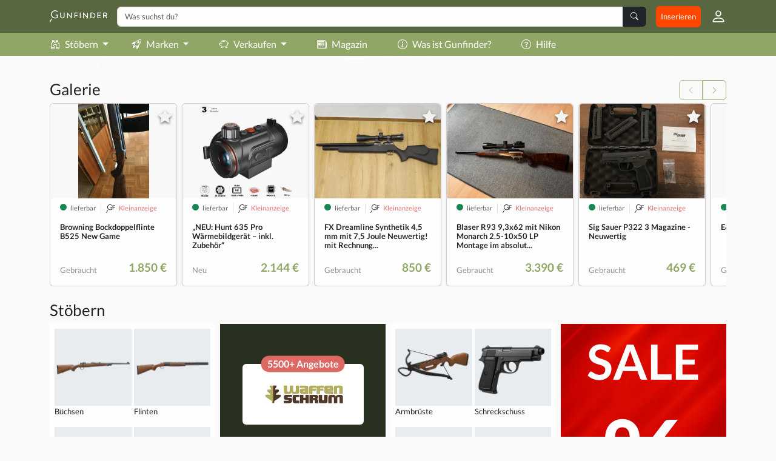

--- FILE ---
content_type: text/html; charset=utf-8
request_url: https://www.gunfinder.de/
body_size: 18351
content:
<!DOCTYPE html>
<html lang="de">
  <head>
    <meta charset="utf-8">

<title>
  Gunfinder - Marktplatz und Suchmaschine für Jäger und Schützen
</title>

<meta name="viewport" content="width=device-width, initial-scale=1.0">
<meta http-equiv="X-UA-Compatible" content="IE=edge">

<link rel="preconnect" href="https://www.gunfinder.com">
<link rel="preconnect" href="https://cdn.outleap.de">
<link rel="preconnect" href="https://www.googletagmanager.com">
<link rel="preconnect" href="https://www.google-analytics.com">
<link rel="preconnect" href="https://servedby.adhunter.de">

<meta name="csrf-param" content="authenticity_token" />
<meta name="csrf-token" content="dncxysiMwYeR5HC8WZLezNpmGEzVT2WZ_P6xfz3b2L9ruKHp5vLXMOd0q9vklMCOYleC45c2EAm6XJmRHWFzWA" />


<meta name="viewport" content="width=device-width, initial-scale=1, maximum-scale=1">


<link rel="alternate" hreflang="de-DE" href="https://www.gunfinder.de/">
<link rel="alternate" hreflang="de-AT" href="https://www.gunfinder.at/">
<link rel="alternate" hreflang="de-CH" href="https://www.gunfinder.ch/">
<link rel="alternate" hreflang="en" href="https://www.gunfinder.com/">

  <link rel="alternate" hreflang="nl" href="https://www.gunfinder.com/nl">
  <link rel="alternate" hreflang="pl" href="https://www.gunfinder.com/pl">
  <link rel="alternate" hreflang="it" href="https://www.gunfinder.com/it">
  <link rel="alternate" hreflang="fr" href="https://www.gunfinder.com/fr">
  <link rel="alternate" hreflang="es" href="https://www.gunfinder.com/es">

<link rel="alternate" hreflang="x-default" href="https://www.gunfinder.com/">

<script>
//<![CDATA[

  window.dataLayer = window.dataLayer || [];
  window.$Gunfinder = window.$Gunfinder || {};

  Object.assign(window.$Gunfinder, {
    version: '25.3',
    locale: 'de',
    app: false,
    user: {
      id: null,
      signedIn: false,
      virtual: false,
      favorites: [],
      ua: {
        supported: true,
        bot: true
      }
    },
    env: 'production',
    de: true,
    mobile: false,
    gtag: function () { window.dataLayer.push(arguments); },
    keys: {
      openpanel: '65840a9c-5a0c-4b7c-a365-adbb16129122'
    },
  });

  window.$Gunfinder.gtag('consent', 'default', {
    'ad_storage': 'denied',
    'ad_user_data': 'denied',
    'ad_personalization': 'denied',
    'analytics_storage': 'denied'
  });

  try {
    if (window.localStorage.gunfinderCookies !== undefined && window.localStorage.gunfinderCookies === 'true') {
      window.$Gunfinder.gtag('consent', 'update', { 'analytics_storage': 'granted' });
    }
  } catch (e) {}

//]]>
</script>

<link rel="stylesheet" href="/assets/application-e55e65d6293a0a1ff90daebdfcc39af7a2ee9a8897750b8e8ee7f68e8d845439.css" data-turbo-track="reload" />
<script src="/assets/application-682fa56b0dbbb24e04e8562686b136a42618341730d47cf967ef7c9109fac8ed.js" data-turbo-track="reload" defer="defer" type="module"></script>



    <link href="https://www.gunfinder.de" rel="canonical" />


<meta property="og:site_name" content="Gunfinder">
<meta property="og:title" content=" Gunfinder - Marktplatz und Suchmaschine für Jäger und Schützen">
<meta property="og:description" content="Marktplatz für Jäger und Schützen">
<meta name="description" content="Marktplatz für Jäger und Schützen">
<meta property="og:image" content="https://cdn.outleap.de/2TBqEGKU6zDIbHekZXqQuajektrMJVuPc0Z9Lu1Fgdo/rs:fill:1200:630/dpr:1/da:1/czM6Ly9jZG4tb3V0/bGVhcC9ndW5maW5k/ZXIvbG9nb3Mvb2cu/cG5n">
<meta property="og:image:width" content="1200">
<meta property="og:image:height" content="630">

<link rel="icon" type="image/png" href="https://cdn.outleap.de/WA9NyKchxvp7qMlDPBhlI9CqroI-jekG7qhApu-ew2k/rs:fill:16:16/dpr:1/da:1/czM6Ly9jZG4tb3V0/bGVhcC9ndW5maW5k/ZXIvbG9nb3MvYWx0/ZXJuYXRlLWljb24t/YmxhY2sucG5n" sizes="16x16" media="(prefers-color-scheme: light)">
<link rel="icon" type="image/png" href="https://cdn.outleap.de/SERLMFrws38NSBpnG8i8OUdOelnG-Me4I0UmyNkGXoY/rs:fill:32:32/dpr:1/da:1/czM6Ly9jZG4tb3V0/bGVhcC9ndW5maW5k/ZXIvbG9nb3MvYWx0/ZXJuYXRlLWljb24t/YmxhY2sucG5n" sizes="32x32" media="(prefers-color-scheme: light)">
<link rel="icon" type="image/png" href="https://cdn.outleap.de/g0hLID54A1GviOVUGI4qIzMCqLbuOfb2CB9uO62pEa4/rs:fill:96:96/dpr:1/da:1/czM6Ly9jZG4tb3V0/bGVhcC9ndW5maW5k/ZXIvbG9nb3MvYWx0/ZXJuYXRlLWljb24t/YmxhY2sucG5n" sizes="96x96" media="(prefers-color-scheme: light)">
<link rel="icon" type="image/png" href="https://cdn.outleap.de/AMIOw9j6yXRGkpHb7Owsybvb73mTcZLW51ZtahhgCH4/rs:fill:192:192/dpr:1/da:1/czM6Ly9jZG4tb3V0/bGVhcC9ndW5maW5k/ZXIvbG9nb3MvYWx0/ZXJuYXRlLWljb24t/YmxhY2sucG5n" sizes="192x192" media="(prefers-color-scheme: light)">

<link rel="icon" type="image/png" href="https://cdn.outleap.de/5eqLUWhr0oeA-hCrz5mbkO62uh9qY6SCy_5bBLE44Ak/rs:fill:16:16/dpr:1/da:1/czM6Ly9jZG4tb3V0/bGVhcC9ndW5maW5k/ZXIvbG9nb3MvYWx0/ZXJuYXRlLWljb24t/d2hpdGUucG5n" sizes="16x16" media="(prefers-color-scheme: dark)">
<link rel="icon" type="image/png" href="https://cdn.outleap.de/JuAiKMULdTdx_pO3Xa59YAJJSuKSn47L22eM6NoMJ3k/rs:fill:32:32/dpr:1/da:1/czM6Ly9jZG4tb3V0/bGVhcC9ndW5maW5k/ZXIvbG9nb3MvYWx0/ZXJuYXRlLWljb24t/d2hpdGUucG5n" sizes="32x32" media="(prefers-color-scheme: dark)">
<link rel="icon" type="image/png" href="https://cdn.outleap.de/q0SxWsDvVv9ooqxNvc3I-cVJ3zN2UxosGGU42JIrfF8/rs:fill:96:96/dpr:1/da:1/czM6Ly9jZG4tb3V0/bGVhcC9ndW5maW5k/ZXIvbG9nb3MvYWx0/ZXJuYXRlLWljb24t/d2hpdGUucG5n" sizes="96x96" media="(prefers-color-scheme: dark)">
<link rel="icon" type="image/png" href="https://cdn.outleap.de/Hlybk0Y4TYjG4rlNooCB0lBTaXi7f73Y9lqQB0Wg7LA/rs:fill:192:192/dpr:1/da:1/czM6Ly9jZG4tb3V0/bGVhcC9ndW5maW5k/ZXIvbG9nb3MvYWx0/ZXJuYXRlLWljb24t/d2hpdGUucG5n" sizes="192x192" media="(prefers-color-scheme: dark)">

<link rel="icon" type="image/png" href="https://cdn.outleap.de/WA9NyKchxvp7qMlDPBhlI9CqroI-jekG7qhApu-ew2k/rs:fill:16:16/dpr:1/da:1/czM6Ly9jZG4tb3V0/bGVhcC9ndW5maW5k/ZXIvbG9nb3MvYWx0/ZXJuYXRlLWljb24t/YmxhY2sucG5n" sizes="16x16">
<link rel="icon" type="image/png" href="https://cdn.outleap.de/SERLMFrws38NSBpnG8i8OUdOelnG-Me4I0UmyNkGXoY/rs:fill:32:32/dpr:1/da:1/czM6Ly9jZG4tb3V0/bGVhcC9ndW5maW5k/ZXIvbG9nb3MvYWx0/ZXJuYXRlLWljb24t/YmxhY2sucG5n" sizes="32x32">
<link rel="icon" type="image/png" href="https://cdn.outleap.de/g0hLID54A1GviOVUGI4qIzMCqLbuOfb2CB9uO62pEa4/rs:fill:96:96/dpr:1/da:1/czM6Ly9jZG4tb3V0/bGVhcC9ndW5maW5k/ZXIvbG9nb3MvYWx0/ZXJuYXRlLWljb24t/YmxhY2sucG5n" sizes="96x96">
<link rel="icon" type="image/png" href="https://cdn.outleap.de/AMIOw9j6yXRGkpHb7Owsybvb73mTcZLW51ZtahhgCH4/rs:fill:192:192/dpr:1/da:1/czM6Ly9jZG4tb3V0/bGVhcC9ndW5maW5k/ZXIvbG9nb3MvYWx0/ZXJuYXRlLWljb24t/YmxhY2sucG5n" sizes="192x192">

<link rel="apple-touch-icon" href="https://cdn.outleap.de/6P8jppdciO69GM__xHHTcUEPli_Pex5EIS-FKFyST-g/rs:fill:180:180/dpr:1/da:1/czM6Ly9jZG4tb3V0/bGVhcC9ndW5maW5k/ZXIvbG9nb3MvYWx0/ZXJuYXRlLWljb24t/YmxhY2sucG5n" sizes="180x180">


  <script async>(function(w,d,s,l,i){w[l]=w[l]||[];w[l].push({'gtm.start':
  new Date().getTime(),event:'gtm.js'});var f=d.getElementsByTagName(s)[0],
  j=d.createElement(s),dl=l!='dataLayer'?'&l='+l:'';j.async=true;j.src=
  'https://www.googletagmanager.com/gtm.js?id='+i+dl;f.parentNode.insertBefore(j,f);
  })(window,document,'script','dataLayer','GTM-TT847R6');</script>

  <meta name="google-site-verification" content="Hty6e4r1TmLKSOl1tcYNFJs2EH95_22g1uVJ3tCrxa0">

<link rel="alternate" type="application/rss+xml" title="Gunfinder" href="https://www.gunfinder.de/feeds/articles">

<script async src="//servedby.adhunter.de/www/delivery/asyncjs.php"></script>

<script type="text/javascript" src="//widget.trustpilot.com/bootstrap/v5/tp.widget.bootstrap.min.js" async></script>

<script type="application/ld+json">
//<![CDATA[

  {
    "@context": "https://schema.org",
    "@type": "WebSite",
    "url": "https://www.gunfinder.de/",
    "potentialAction": {
      "@type": "SearchAction",
      "target": "https://www.gunfinder.de/search?query={q}",
      "query-input": "required name=q"
    }
  }

//]]>
</script>

<link rel="manifest" href="/manifest.json">

  </head>

  <body class="home index" data-controller="app color-scheme">

    
    
      <div id="auth-modal" class="modal fade" tabindex="-1" data-controller="auth">
    <div class="modal-dialog modal-dialog-centered">
      <div class="modal-content">
        <form action="/auth/switch" method="get" class="d-none" data-turbo-frame="auth_modal_body">
          <input type="hidden" name="mode" value="" data-auth-target="mode">
          <button type="submit" data-auth-target="init"></button>
        </form>

        <div class="modal-body">
          <turbo-frame id="auth_modal_body"></turbo-frame>
        </div>
      </div>
    </div>
  </div>


    
    
    
    
    
    
<div class="toast-container position-absolute top-0 start-50 translate-middle-x mt-2" style="z-index: 999999;" data-controller="toasts">
</div>

    <div class="bg-primary-alternate pb-2 sticky-top">
  <div class="container">
    <div class="d-flex flex-wrap flex-md-nowrap justify-content-between align-items-center center pt-2">
      <div class="order-0 order-md-0">
        <a href="/">
          <img alt="Gunfinder" width="95" height="20" loading="lazy" src="https://cdn.outleap.de/IvkVTDFP_CYJNBZiAHtcv-dJzakquIFqLNJPOe9mQa0/rs:fill:95:20/dpr:2/da:1/czM6Ly9jZG4tb3V0/bGVhcC9ndW5maW5k/ZXIvbG9nb3Mvd2hp/dGUucG5n" />
        </a>
      </div>

      <div class="order-1 order-md-2 d-flex align-items-center text-nowrap">
        <a href="/sell" class="px-2 py-2 text-decoration-none text-white rounded" style="background-color: #FF4700;">
          Inserieren
        </a>

        

<div class="dropdown">
  <div role="button" class="ps-3" data-bs-toggle="dropdown">
    <i class="bi bi-person fs-2 text-white d-none d-md-inline"></i>
    <i class="bi bi-person fs-1 text-white d-md-none"></i>

  </div>


  <div class="dropdown-menu dropdown-menu-end">

    <a href="/messages" class="dropdown-item " data-action="click->app#auth">
      <i class="bi bi-chat-left me-2"></i>
      Nachrichten

    </a>

      <div class="dropdown-header">
  Kaufen
</div>
<a href="/profile/buy/auctions" class="dropdown-item " data-action="click->app#auth">
  <i class="bi bi-bank me-2"></i>
  Auktionen
</a>
<a href="/profile/favorites" class="dropdown-item " data-action="click->app#auth">
  <i class="bi bi-star me-2"></i>
  Merkzettel
</a>

<a href="/profile/searches" class="dropdown-item " data-action="click->app#auth">
  <i class="bi bi-search-heart me-2"></i>
  Suchaufträge
</a>

      <div class="dropdown-header ">
  Verkaufen
</div>
<a href="/profile/sell/listings" class="dropdown-item " data-action="click->app#auth">
  <i class="bi bi-tags me-2"></i>
  Kleinanzeigen
</a>
<a href="/profile/sell/auctions" class="dropdown-item " data-action="click->app#auth">
  <i class="bi bi-bank me-2"></i>
  Auktionen
</a>
<a href="/profile/sell/purchases" class="dropdown-item " data-action="click->app#auth">
  <i class="bi bi-cash-coin me-2"></i>
  Sofortverkäufe
</a>

  

    <div class="dropdown-divider"></div>
    <a href="/profile" class="dropdown-item " data-action="click->app#auth">
      <i class="bi bi-person me-2"></i>
      Mein Profil
    </a>

    <div class="dropdown dropstart">
      <div class="dropdown-item" role="button" data-bs-toggle="dropdown">
        <span data-color-scheme-target="switcher"></span>
        <div class="dropdown-menu">
          <div class="dropdown-item" role="button" data-action="click->color-scheme#update" data-scheme="system">
            <i class="bi-circle-half me-2"></i>
            Auto
          </div>
          <div class="dropdown-item" role="button" data-action="click->color-scheme#update" data-scheme="light">
            <i class="bi-sun-fill me-2"></i>
            Hell
          </div>
          <div class="dropdown-item" role="button" data-action="click->color-scheme#update" data-scheme="dark">
            <i class="bi-moon-stars-fill me-2"></i>
            Dunkel
          </div>
        </div>
      </div>
    </div>

      <div role="button" class="dropdown-item" data-action="click->app#auth">
        <i class="bi bi-box-arrow-in-right me-2"></i>
        Einloggen
      </div>
      <div role="button" class="dropdown-item" data-action="click->app#auth">
        <i class="bi bi-person-plus me-2"></i>
        Registrieren
      </div>
  </div>
</div>


      </div>

      <div class="order-2 d-md-none" style="flex-basis: 100%; height: 0;"></div>
      <div class="order-3 order-md-1 w-100 mt-2 mt-md-0 mx-md-3">
          <form action="/search">

<div class="searchbox">
  <div class="input-group">
    <input name="query" type="text" class="form-control form-control" placeholder="Was suchst du?" data-controller="search-autocomplete" data-search-autocomplete-api-url-value="/search/suggest" autocomplete="off" maxlength="150" value="">

    <button type="submit" class="btn btn-dark input-group-text">
      <i class="bi bi-search text-white"></i>
    </button>
  </div>
</div>

  </form>

      </div>
    </div>
  </div>
</div>

<div class="bg-primary">
  <div class="container">
    <div class="d-flex horizontal-scroll flex-nowrap align-items-center text-nowrap">
      <div class="position-absolute end-0 opacity-25 d-block d-md-none">
        <i class="bi bi-chevron-right"></i>
      </div>

      <div class="dropdown position-static">
        <div class="btn btn-link text-white fs-5 ps-0 dropdown-toggle" data-bs-toggle="dropdown" data-bs-offset="[0, 0]" data-bs-auto-close="outside">
          <i class="bi bi-binoculars me-2"></i>Stöbern
        </div>

        <div class="dropdown-menu border-0 border-bottom rounded-0 shadow w-100 p-4">
  <div class="row row-cols-2 row-cols-md-6 fs-5">
    <div class="col">
      <h4 class="fw-bold">
        <a href="/categories/weapons" class="text-body text-decoration-underline">
          Waffen
        </a>
      </h4>

      <div class="pt-2 text-wrap">
  <a href="/categories/1" class="text-body">
    Büchsen
  </a>
</div>
<div class="pt-2 text-wrap">
  <a href="/categories/2" class="text-body">
    Flinten
  </a>
</div>
<div class="pt-2 text-wrap">
  <a href="/categories/3" class="text-body">
    Kombinierte Waffen
  </a>
</div>
<div class="pt-2 text-wrap">
  <a href="/categories/11" class="text-body">
    Repetierbüchsen
  </a>
</div>
<div class="pt-2 text-wrap">
  <a href="/categories/35" class="text-body">
    Geradezugrepetierer
  </a>
</div>
<div class="pt-2 text-wrap">
  <a href="/categories/5" class="text-body">
    Kurzwaffen
  </a>
</div>
<div class="pt-2 text-wrap">
  <a href="/categories/99" class="text-body">
    Schalldämpfer
  </a>
</div>
<div class="pt-2 text-wrap">
  <a href="/categories/28" class="text-body">
    Luftgewehre
  </a>
</div>
<div class="pt-2 text-wrap">
  <a href="/categories/294" class="text-body">
    Schreckschuss &amp; Gaspistolen
  </a>
</div>
<div class="pt-2 text-wrap">
  <a href="/categories/292" class="text-body">
    Airsoft-Waffen
  </a>
</div>

    </div>

    <div class="col">
      <h4 class="fw-bold">
        <a href="/categories/optics" class="text-body text-decoration-underline">
          Optik
        </a>
      </h4>

      <div class="pt-2 text-wrap">
  <a href="/categories/44" class="text-body">
    Zielfernrohre
  </a>
</div>
<div class="pt-2 text-wrap">
  <a href="/categories/43" class="text-body">
    Wärmebildkameras
  </a>
</div>
<div class="pt-2 text-wrap">
  <a href="/categories/140" class="text-body">
    Vorsatzgeräte
  </a>
</div>
<div class="pt-2 text-wrap">
  <a href="/categories/45" class="text-body">
    Ferngläser
  </a>
</div>
<div class="pt-2 text-wrap">
  <a href="/categories/59" class="text-body">
    Leuchtpunktzielgeräte
  </a>
</div>
<div class="pt-2 text-wrap">
  <a href="/categories/61" class="text-body">
    Zielfernrohrmontage
  </a>
</div>
<div class="pt-2 text-wrap">
  <a href="/categories/42" class="text-body">
    Nachtsichtgeräte
  </a>
</div>
<div class="pt-2 text-wrap">
  <a href="/categories/60" class="text-body">
    Wildkameras
  </a>
</div>
<div class="pt-2 text-wrap">
  <a href="/categories/62" class="text-body">
    Entfernungsmesser
  </a>
</div>

    </div>

    <div class="col mt-4 mt-md-0">
      <h4 class="fw-bold">
        <a href="/categories/ammunition" class="text-body text-decoration-underline">
          Munition
        </a>
      </h4>

      <div class="pt-2 text-wrap">
  <a href="/categories/53" class="text-body">
    Büchsenpatronen
  </a>
</div>
<div class="pt-2 text-wrap">
  <a href="/categories/54" class="text-body">
    Flintenpatronen
  </a>
</div>
<div class="pt-2 text-wrap">
  <a href="/categories/28441" class="text-body">
    Jagdmunition
  </a>
</div>
<div class="pt-2 text-wrap">
  <a href="/categories/68" class="text-body">
    Wiederladen
  </a>
</div>
<div class="pt-2 text-wrap">
  <a href="/categories/55" class="text-body">
    Kurzwaffenpatronen
  </a>
</div>
<div class="pt-2 text-wrap">
  <a href="/categories/301" class="text-body">
    Paintball-Munition
  </a>
</div>
<div class="pt-2 text-wrap">
  <a href="/categories/115" class="text-body">
    KK-Patronen
  </a>
</div>
<div class="pt-2 text-wrap">
  <a href="/categories/28366" class="text-body">
    Airsoft-BBs
  </a>
</div>
<div class="pt-2 text-wrap">
  <a href="/categories/28443" class="text-body">
    Long Range-Munition
  </a>
</div>
<div class="pt-2 text-wrap">
  <a href="/categories/105" class="text-body">
    Pufferpatronen
  </a>
</div>

    </div>

    <div class="col mt-4 mt-md-0">
      <h4 class="fw-bold">
        <a href="/categories/apparel" class="text-body text-decoration-underline">
          Kleidung
        </a>
      </h4>

      <div class="pt-2 text-wrap">
  <a href="/categories/141" class="text-body">
    Jagdhosen
  </a>
</div>
<div class="pt-2 text-wrap">
  <a href="/categories/218" class="text-body">
    Jagdjacken
  </a>
</div>
<div class="pt-2 text-wrap">
  <a href="/categories/200" class="text-body">
    Wendejacken
  </a>
</div>
<div class="pt-2 text-wrap">
  <a href="/categories/232" class="text-body">
    Jagdstiefel
  </a>
</div>
<div class="pt-2 text-wrap">
  <a href="/categories/277" class="text-body">
    Heizwesten
  </a>
</div>
<div class="pt-2 text-wrap">
  <a href="/categories/152" class="text-body">
    Drückjagdjacke
  </a>
</div>
<div class="pt-2 text-wrap">
  <a href="/categories/164" class="text-body">
    Hemden
  </a>
</div>
<div class="pt-2 text-wrap">
  <a href="/categories/285" class="text-body">
    Jagdmützen
  </a>
</div>
<div class="pt-2 text-wrap">
  <a href="/categories/79" class="text-body">
    Damenbekleidung
  </a>
</div>
<div class="pt-2 text-wrap">
  <a href="/categories/250" class="text-body">
    Handschuhe
  </a>
</div>

    </div>

    <div class="col mt-4 mt-md-0">
      <h4 class="fw-bold">
        <a href="/categories/equipment" class="text-body text-decoration-underline">
          Zubehör
        </a>
      </h4>

      <div class="pt-2 text-wrap">
  <a href="/categories/83" class="text-body">
    Rucksäcke &amp; Taschen
  </a>
</div>
<div class="pt-2 text-wrap">
  <a href="/categories/85" class="text-body">
    Gehörschutz
  </a>
</div>
<div class="pt-2 text-wrap">
  <a href="/categories/121" class="text-body">
    Jagdmesser
  </a>
</div>
<div class="pt-2 text-wrap">
  <a href="/categories/116" class="text-body">
    Hundebedarf
  </a>
</div>
<div class="pt-2 text-wrap">
  <a href="/categories/84" class="text-body">
    Jagdrucksäcke
  </a>
</div>
<div class="pt-2 text-wrap">
  <a href="/categories/28445" class="text-body">
    Survival-Ausrüstung
  </a>
</div>
<div class="pt-2 text-wrap">
  <a href="/categories/129" class="text-body">
    Wildwannen
  </a>
</div>
<div class="pt-2 text-wrap">
  <a href="/categories/94" class="text-body">
    Waffenschränke
  </a>
</div>
<div class="pt-2 text-wrap">
  <a href="/categories/87" class="text-body">
    Lampen
  </a>
</div>

    </div>

    <div class="col mt-4 mt-md-0">
      <h4 class="fw-bold text-decoration-underline">
        Weiteres
      </h4>

      <div class="pt-2 text-wrap">
        <a href="/products" class="text-body">
          Produkte
        </a>
      </div>

      <div class="pt-2 text-wrap">
        <a href="/calibers" class="text-body">
          Kaliber
        </a>
      </div>

      <div class="pt-2 text-wrap">
        <a href="/dealers" class="text-body">
          Händler
        </a>
      </div>

      <div class="pt-2 text-wrap">
        <a href="/brands" class="text-body">
          Marken
        </a>
      </div>

      <div class="pt-2 text-wrap">
        <a href="/categories" class="text-body">
          Kategorien
        </a>
      </div>

      <div class="pt-2 text-wrap">
        <a href="/outlet" class="text-danger">
          % Outlet
        </a>
      </div>
    </div>
  </div>
</div>

      </div>

      <div class="dropdown position-static ms-1 ms-md-4">
        <div class="btn btn-link text-white fs-5 ps-0 dropdown-toggle" data-bs-toggle="dropdown" data-bs-offset="[0, 0]" data-bs-auto-close="outside">
          <i class="bi bi-rocket-takeoff me-2"></i>Marken
        </div>

        <div class="dropdown-menu border-0 border-bottom rounded-0 shadow w-100 p-4">
  <div class="fs-4 fw-bold text-center">
    Top Marken
  </div>

  <div class="row row-cols-2 row-cols-md-6 fs-5">
      <div class="col">
        <div class="pt-2 text-wrap">
          <a href="/brands/104" class="text-body">
            <img alt="A-TEC" class="me-2" width="40" height="40" loading="lazy" src="https://cdn.outleap.de/Hfojccjwwopfp4pji9gdkt2ZEfs_8kQiMbzjOeuTsrQ/rs:fit:40:40::1/dpr:2/bg:FFF/da:1/czM6Ly9jZG4tb3V0/bGVhcC9ndW5maW5k/ZXIvYnJhbmRzL05l/d19Qcm9qZWN0X18y/NF9fcDdvbmVQd0Fo/LnBuZw" />
            A-TEC
          </a>
        </div>
      </div>
      <div class="col">
        <div class="pt-2 text-wrap">
          <a href="/brands/54446" class="text-body">
            <img alt="AEA Airguns" class="me-2" width="40" height="40" loading="lazy" src="https://cdn.outleap.de/7PjQQlLxhqdCyts1PZJm64q4Lv2iFaYhVWA2HjbV7Aw/rs:fit:40:40::1/dpr:2/bg:FFF/da:1/czM6Ly9jZG4tb3V0/bGVhcC9ndW5maW5k/ZXIvYnJhbmRzL2Fl/YV80ODBfZ2djME9B/NXo1LnBuZw" />
            AEA Airguns
          </a>
        </div>
      </div>
      <div class="col">
        <div class="pt-2 text-wrap">
          <a href="/brands/54536" class="text-body">
            <img alt="AKAH" class="me-2" width="40" height="40" loading="lazy" src="https://cdn.outleap.de/Qu4g5-YDg8_fJSLbcaEgzdYSMej8P0z4KhkheAZmmY0/rs:fit:40:40::1/dpr:2/bg:FFF/da:1/czM6Ly9jZG4tb3V0/bGVhcC9ndW5maW5k/ZXIvYnJhbmRzL05l/dWVzX1Byb2pla3Rf/Y2U5MTU1LnBuZw" />
            AKAH
          </a>
        </div>
      </div>
      <div class="col">
        <div class="pt-2 text-wrap">
          <a href="/brands/54330" class="text-body">
            <img alt="ASG" class="me-2" width="40" height="40" loading="lazy" src="https://cdn.outleap.de/PQJI-3wUIsKg76vG9zjBxSoq1A3fhHOhhzRDqCvmhYw/rs:fit:40:40::1/dpr:2/bg:FFF/da:1/czM6Ly9jZG4tb3V0/bGVhcC9ndW5maW5k/ZXIvYnJhbmRzL05l/d19Qcm9qZWN0X184/NF9fcDdRajhYeWZD/dy5wbmc" />
            ASG
          </a>
        </div>
      </div>
      <div class="col">
        <div class="pt-2 text-wrap">
          <a href="/brands/105" class="text-body">
            <img alt="Aimpoint" class="me-2" width="40" height="40" loading="lazy" src="https://cdn.outleap.de/U5tbQ8tgP5whamett776PYm4Iust1o-J06utSEH7qyk/rs:fit:40:40::1/dpr:2/bg:FFF/da:1/czM6Ly9jZG4tb3V0/bGVhcC9ndW5maW5k/ZXIvYnJhbmRzL05l/d19Qcm9qZWN0X18y/NV9fTDQ3VlZMUHgz/LnBuZw" />
            Aimpoint
          </a>
        </div>
      </div>
      <div class="col">
        <div class="pt-2 text-wrap">
          <a href="/brands/54457" class="text-body">
            <img alt="Alpen Optics" class="me-2" width="40" height="40" loading="lazy" src="https://cdn.outleap.de/vHIV93hN6hmGvh5NpiAPWQOdCQJRGxrKPUDvX0_8i1A/rs:fit:40:40::1/dpr:2/bg:FFF/da:1/czM6Ly9jZG4tb3V0/bGVhcC9ndW5maW5k/ZXIvYnJhbmRzL05l/d19Qcm9qZWN0Xy1f/MjAyMy0wNC0yNVQx/NjM5MTUuNjA3X1Na/Vk42S0tlSC5wbmc" />
            Alpen Optics
          </a>
        </div>
      </div>
      <div class="col">
        <div class="pt-2 text-wrap">
          <a href="/brands/161" class="text-body">
            <img alt="Alpha Industries" class="me-2" width="40" height="40" loading="lazy" src="https://cdn.outleap.de/oNuRj_MfMvZZP-sW7BmlYFd_un_yIEF0eanTQYVkGwI/rs:fit:40:40::1/dpr:2/bg:FFF/da:1/czM6Ly9jZG4tb3V0/bGVhcC9ndW5maW5k/ZXIvYnJhbmRzL05l/d19Qcm9qZWN0X183/Nl9fS1lxdTFVNVRZ/LnBuZw" />
            Alpha Industries
          </a>
        </div>
      </div>
      <div class="col">
        <div class="pt-2 text-wrap">
          <a href="/brands/56" class="text-body">
            <img alt="Anschütz" class="me-2" width="40" height="40" loading="lazy" src="https://cdn.outleap.de/-HJx9ya_HrKm4620rcp9pWK2czapo3AZhhVD3tz9IYw/rs:fit:40:40::1/dpr:2/bg:FFF/da:1/czM6Ly9jZG4tb3V0/bGVhcC9ndW5maW5k/ZXIvYnJhbmRzL0Fu/c2NodV90el9CMU5O/WU9SbDcucG5n" />
            Anschütz
          </a>
        </div>
      </div>
      <div class="col">
        <div class="pt-2 text-wrap">
          <a href="/brands/62" class="text-body">
            <img alt="Antonio Zoli" class="me-2" width="40" height="40" loading="lazy" src="https://cdn.outleap.de/9lpoU9kH96GmSqmJKGp4T9mmTDuM4d5QxNKj9yAJBjg/rs:fit:40:40::1/dpr:2/bg:FFF/da:1/czM6Ly9jZG4tb3V0/bGVhcC9ndW5maW5k/ZXIvYnJhbmRzL1pv/bGlfcnkzTHRkMGc3/LnBuZw" />
            Antonio Zoli
          </a>
        </div>
      </div>
      <div class="col">
        <div class="pt-2 text-wrap">
          <a href="/brands/54333" class="text-body">
            <img alt="Ares" class="me-2" width="40" height="40" loading="lazy" src="https://cdn.outleap.de/_JkvykOYTTLre3kGzIXVXMHCX2XOKslu0nzTO4tgj5s/rs:fit:40:40::1/dpr:2/bg:FFF/da:1/czM6Ly9jZG4tb3V0/bGVhcC9ndW5maW5k/ZXIvYnJhbmRzL05l/d19Qcm9qZWN0X184/Nl9fampzYy0xNGxa/LnBuZw" />
            Ares
          </a>
        </div>
      </div>
      <div class="col">
        <div class="pt-2 text-wrap">
          <a href="/brands/124" class="text-body">
            <img alt="B&amp;T Schalldämpfer" class="me-2" width="40" height="40" loading="lazy" src="https://cdn.outleap.de/pKbxXOmpUsSu9faINjpBP6F29xgV8JeA0S20dI5X99U/rs:fit:40:40::1/dpr:2/bg:FFF/da:1/czM6Ly9jZG4tb3V0/bGVhcC9ndW5maW5k/ZXIvYnJhbmRzL0Jf/VF9oa1U1cmlUQmIu/anBn" />
            B&amp;T Schalldämpfer
          </a>
        </div>
      </div>
      <div class="col">
        <div class="pt-2 text-wrap">
          <a href="/brands/127" class="text-body">
            <img alt="Baikal" class="me-2" width="40" height="40" loading="lazy" src="https://cdn.outleap.de/ik1-3wUZ792_euVvS9meRUMHqZj7jPX4oUxEnv-Km_U/rs:fit:40:40::1/dpr:2/bg:FFF/da:1/czM6Ly9jZG4tb3V0/bGVhcC9ndW5maW5k/ZXIvYnJhbmRzL2Jh/aWthbF96MlZqbEJW/V0E4LmpwZw" />
            Baikal
          </a>
        </div>
      </div>
      <div class="col">
        <div class="pt-2 text-wrap">
          <a href="/brands/153" class="text-body">
            <img alt="Ballistol" class="me-2" width="40" height="40" loading="lazy" src="https://cdn.outleap.de/Dg5a2OJjquLRPra7ebT9WqiHjRh4soZXOJrZVOcjFNM/rs:fit:40:40::1/dpr:2/bg:FFF/da:1/czM6Ly9jZG4tb3V0/bGVhcC9ndW5maW5k/ZXIvYnJhbmRzL05l/d19Qcm9qZWN0X183/M19fY1FtMjhPa2R5/LnBuZw" />
            Ballistol
          </a>
        </div>
      </div>
      <div class="col">
        <div class="pt-2 text-wrap">
          <a href="/brands/54481" class="text-body">
            <img alt="Balzer" class="me-2" width="40" height="40" loading="lazy" src="https://cdn.outleap.de/Lu2KRjen6YYrfogKtCId_JeLLAHM2eodixVuS9mUZEM/rs:fit:40:40::1/dpr:2/bg:FFF/da:1/czM6Ly9jZG4tb3V0/bGVhcC9ndW5maW5k/ZXIvYnJhbmRzL2Jh/bHplci1sb2dvLTkw/ZXItamFocmVfUXRD/NDVfbWFyNS5qcGc" />
            Balzer
          </a>
        </div>
      </div>
      <div class="col">
        <div class="pt-2 text-wrap">
          <a href="/brands/142" class="text-body">
            <img alt="Barbour" class="me-2" width="40" height="40" loading="lazy" src="https://cdn.outleap.de/Gs-JwXQwRL4KCx2-RRDlnfDCY4VSdN0d66lf7loDlk8/rs:fit:40:40::1/dpr:2/bg:FFF/da:1/czM6Ly9jZG4tb3V0/bGVhcC9ndW5maW5k/ZXIvYnJhbmRzL05l/d19Qcm9qZWN0X182/OF9fN0xvYnIydXc1/LnBuZw" />
            Barbour
          </a>
        </div>
      </div>
      <div class="col">
        <div class="pt-2 text-wrap">
          <a href="/brands/81" class="text-body">
            <img alt="Barnes" class="me-2" width="40" height="40" loading="lazy" src="https://cdn.outleap.de/iuXSs1HQRXsl6Jd4xJHlDFvwimDnN1cr_ug_mmqHU_k/rs:fit:40:40::1/dpr:2/bg:FFF/da:1/czM6Ly9jZG4tb3V0/bGVhcC9ndW5maW5k/ZXIvYnJhbmRzL05l/d19Qcm9qZWN0X18y/X183Rm82NE1oenku/cG5n" />
            Barnes
          </a>
        </div>
      </div>
      <div class="col">
        <div class="pt-2 text-wrap">
          <a href="/brands/54369" class="text-body">
            <img alt="Barnett" class="me-2" width="40" height="40" loading="lazy" src="https://cdn.outleap.de/E7r4emH8mCdBz-TClomQomlVyYBHCwq9-qsYB9HhbQY/rs:fit:40:40::1/dpr:2/bg:FFF/da:1/czM6Ly9jZG4tb3V0/bGVhcC9ndW5maW5k/ZXIvYnJhbmRzL05l/d19Qcm9qZWN0X184/OF9fckdPRUxVa0hG/LnBuZw" />
            Barnett
          </a>
        </div>
      </div>
      <div class="col">
        <div class="pt-2 text-wrap">
          <a href="/brands/68" class="text-body">
            <img alt="Benelli" class="me-2" width="40" height="40" loading="lazy" src="https://cdn.outleap.de/onq0ykoE7LiQFawQBGtKbQWuNf6Y9ykN6mVfPglrFNI/rs:fit:40:40::1/dpr:2/bg:FFF/da:1/czM6Ly9jZG4tb3V0/bGVhcC9ndW5maW5k/ZXIvYnJhbmRzL0Jl/bmVsbGlfSEpfX1lf/QWdYLnBuZw" />
            Benelli
          </a>
        </div>
      </div>
      <div class="col">
        <div class="pt-2 text-wrap">
          <a href="/brands/2" class="text-body">
            <img alt="Beretta" class="me-2" width="40" height="40" loading="lazy" src="https://cdn.outleap.de/pyuAt8lgNmS-RvUY_OG_EU7HNhjuFN93BiDIZHQ4WE8/rs:fit:40:40::1/dpr:2/bg:FFF/da:1/czM6Ly9jZG4tb3V0/bGVhcC9ndW5maW5k/ZXIvYnJhbmRzL0Jl/cmV0dGFfckpoYVRw/eFV6LnBuZw" />
            Beretta
          </a>
        </div>
      </div>
      <div class="col">
        <div class="pt-2 text-wrap">
          <a href="/brands/97" class="text-body">
            <img alt="Bergara" class="me-2" width="40" height="40" loading="lazy" src="https://cdn.outleap.de/ddNbSgNbs79ZisKwrrg6rK3XJctvVkekbURU9t7e_aw/rs:fit:40:40::1/dpr:2/bg:FFF/da:1/czM6Ly9jZG4tb3V0/bGVhcC9ndW5maW5k/ZXIvYnJhbmRzL05l/d19Qcm9qZWN0X18x/NF9fZzlTa2M3anlS/eEEucG5n" />
            Bergara
          </a>
        </div>
      </div>
      <div class="col">
        <div class="pt-2 text-wrap">
          <a href="/brands/8" class="text-body">
            <img alt="Blaser" class="me-2" width="40" height="40" loading="lazy" src="https://cdn.outleap.de/d0xjlC5Q6SEPvHVmFK3kg-Gon1_d-wlvtuXpet6wFIo/rs:fit:40:40::1/dpr:2/bg:FFF/da:1/czM6Ly9jZG4tb3V0/bGVhcC9ndW5maW5k/ZXIvYnJhbmRzL0Js/YXNlcl96UzMtYTdn/N2kucG5n" />
            Blaser
          </a>
        </div>
      </div>
      <div class="col">
        <div class="pt-2 text-wrap">
          <a href="/brands/162" class="text-body">
            <img alt="Brandit" class="me-2" width="40" height="40" loading="lazy" src="https://cdn.outleap.de/4mS0RxHjTXW2uFnFXN70Nom8Ixz6BvRc4J91kyUZ9sM/rs:fit:40:40::1/dpr:2/bg:FFF/da:1/czM6Ly9jZG4tb3V0/bGVhcC9ndW5maW5k/ZXIvYnJhbmRzL05l/d19Qcm9qZWN0X183/OF9faE94SFNSS0pS/LnBuZw" />
            Brandit
          </a>
        </div>
      </div>
      <div class="col">
        <div class="pt-2 text-wrap">
          <a href="/brands/54480" class="text-body">
            <img alt="Bremer Tresor" class="me-2" width="40" height="40" loading="lazy" src="https://cdn.outleap.de/GjRFXlriW0_KJJ-ifz9mfc9klr3OY7gVQl_4zB2Nr3M/rs:fit:40:40::1/dpr:2/bg:FFF/da:1/czM6Ly9jZG4tb3V0/bGVhcC9ndW5maW5k/ZXIvYnJhbmRzL0Jy/ZW1lcl9UcmVzb3Jf/TG9nb19TX2tmYnk5/U3IucG5n" />
            Bremer Tresor
          </a>
        </div>
      </div>
      <div class="col">
        <div class="pt-2 text-wrap">
          <a href="/brands/106" class="text-body">
            <img alt="Brenneke" class="me-2" width="40" height="40" loading="lazy" src="https://cdn.outleap.de/Ao3ZPOW3OPVqql7yNoK3W5yukJ41EYhkpUMy4UTR9Hk/rs:fit:40:40::1/dpr:2/bg:FFF/da:1/czM6Ly9jZG4tb3V0/bGVhcC9ndW5maW5k/ZXIvYnJhbmRzL05l/d19Qcm9qZWN0X18y/Nl9faHZfWi05QkFF/LnBuZw" />
            Brenneke
          </a>
        </div>
      </div>
  </div>

  <div class="text-center mt-4">
    <a href="/brands" class="btn btn-primary">
      Alle Marken
    </a>
  </div>
</div>

      </div>

      <div class="dropdown position-static ms-1 ms-md-4">
        <div class="btn btn-link text-white fs-5 dropdown-toggle" data-bs-toggle="dropdown" data-bs-offset="[0, 0]" data-bs-auto-close="outside">
          <i class="bi bi-piggy-bank me-2"></i>Verkaufen
        </div>

        <div class="dropdown-menu border-0 border-bottom rounded-0 shadow w-100 p-4">
  <div class="text-center mb-0 pb-2 fs-1">Wie willst du verkaufen?</div>
  <div class="text-center">
    <a href="/about#tab2">
      <i class="bi bi-info-circle me-1"></i>
      Wie funktioniert&#39;s?
    </a>
  </div>


  <div class="mt-4 row g-2 row-cols-1 row-cols-md-3 w-100 w-md-70 mx-auto" data-controller="sell-switch">
    <div class="col mb-2">
      <a href="/profile/sell/purchases/new" data-action="click->sell-switch#auth" data-sell-switch-mode-param="purchase" class="text-body bg-secondary-subtle border d-flex flex-column justify-content-center align-items-center py-4 px-3 text-decoration-none">
        <img width="99" loading="lazy" src="https://cdn.outleap.de/fwu_E8QqLmNGLPXWnAr7tJMM_t36AkauxdGHm-G1i6w/rt:fill/w:99/dpr:2/da:1/czM6Ly9jZG4tb3V0/bGVhcC9ndW5maW5k/ZXIvc2VsbC93aXph/cmQvcHVyY2hhc2Uu/cG5n" />

        <h4 class="mt-1 text-center"><b>Ankauf</b>-Service nutzen</h4>

        <div>
          <div>
            <i class="bi bi-check2 text-primary me-1"></i>
            Unverbindlich, Stressfrei, Risikofrei
          </div>
          <div class="mt-2">
            <i class="bi bi-check2 text-primary me-1"></i>
            Direkt an Gunfinder-Partner verkaufen
          </div>
          <div class="mt-2">
            <i class="bi bi-check2 text-primary me-1"></i>
            Schnell: Umgehende Überweisung
          </div>
        </div>

        <div class="btn btn-primary btn-lg w-100 mt-3">Angebot anfordern</div>
      </a>
    </div>

    <div class="col mb-2">
      <a href="/profile/sell/listings/new" data-action="click->sell-switch#auth" data-sell-switch-mode-param="listing" class="text-body bg-secondary-subtle border d-flex flex-column justify-content-center align-items-center py-4 px-3 text-decoration-none">
        <img width="99" loading="lazy" src="https://cdn.outleap.de/16P6cw2-PSSWkZPDSzrgH85OCQklWOv-8n_UgEq_mvc/rt:fill/w:99/dpr:2/da:1/czM6Ly9jZG4tb3V0/bGVhcC9ndW5maW5k/ZXIvc2VsbC93aXph/cmQvYnV5bm93LnBu/Zw" />

        <h4 class="mt-1 text-center"><b>Kleinanzeige</b> aufgeben</h4>
        
        <div>
          <div>
            <i class="bi bi-check2 text-primary me-1"></i>
            Millionen Interessenten erreichen
          </div>
          <div class="mt-2">
            <i class="bi bi-check2 text-primary me-1"></i>
            Zum Wunschpreis verkaufen
          </div>
          <div class="mt-2">
            <i class="bi bi-check2 text-primary me-1"></i>
            100% kostenlos
          </div>
        </div>

        <div class="btn btn-outline-primary btn-lg w-100 mt-3">Kleinanzeige aufgeben</div>
      </a>
    </div>

    <div class="col mb-2">
      <a href="/profile/sell/auctions/new" data-action="click->sell-switch#auth" data-sell-switch-mode-param="auction" class="text-body bg-secondary-subtle border d-flex flex-column justify-content-center align-items-center py-4 px-3 text-decoration-none position-relative">
        <span class="position-absolute top-0 start-50 translate-middle badge rounded-pill bg-danger">
          NEU
        </span>

        <img width="100" loading="lazy" src="https://cdn.outleap.de/mFu4Xj6hip6Q7GNSrllQfDaNy3775vjA7CUen1fhhGw/rt:fill/w:100/dpr:2/da:1/czM6Ly9jZG4tb3V0/bGVhcC9ndW5maW5k/ZXIvc2VsbC93aXph/cmQvYXVjdGlvbi5w/bmc" />

        <h4 class="mt-1 text-center"><b>Auktion</b> starten</h4>

        <div>
          <div>
            <i class="bi bi-check2 text-primary me-1"></i>
            Keine Einstellgebühren
          </div>
          <div class="mt-2">
            <i class="bi bi-check2 text-primary me-1"></i>
            Verkaufspreis maximieren
          </div>
          <div class="mt-2">
            <i class="bi bi-check2 text-primary me-1"></i>
            Einfache Abwicklung
          </div>
        </div>

        <div class="btn btn-primary btn-lg w-100 mt-3">Auktion starten</div>
      </a>
    </div>
  </div>
</div>

      </div>

      <a href="/articles" class="btn btn-link text-white fs-5 ms-1 ms-md-4">
        <i class="bi bi-newspaper me-2"></i>Magazin
      </a>

      <a href="/about" class="btn btn-link text-white fs-5 ms-1 ms-md-4">
        <i class="bi bi-info-circle me-2"></i>Was ist Gunfinder?
      </a>

      <a href="https://help.gunfinder.de" target="_blank" class="btn btn-link text-white fs-5 ms-1 ms-md-4">
        <i class="bi bi-question-circle me-2"></i>Hilfe
      </a>
    </div>
  </div>
</div>


    

    
    

    <div id="yield" class="container-lg pt-3">
      

<div id="ad-gallery" class="carousel slide" data-bs-ride="carousel" data-bs-interval="5000">
  <div class="carousel-indicators mb-0">
      <button type="button" data-bs-target="#ad-gallery" data-bs-slide-to="0" class="active"></button>
      <button type="button" data-bs-target="#ad-gallery" data-bs-slide-to="1" class=""></button>
      <button type="button" data-bs-target="#ad-gallery" data-bs-slide-to="2" class=""></button>
      <button type="button" data-bs-target="#ad-gallery" data-bs-slide-to="3" class=""></button>
  </div>

  <div class="carousel-inner">
      <div class="carousel-item active">
        
  <div class="ad-frame">
    <ins data-revive-block="1" data-revive-zoneid="234" data-revive-id="c53d58e87ecc7d00bbf8919ede59608d"></ins>
  </div>

      </div>
      <div class="carousel-item ">
        
  <div class="ad-frame">
    <ins data-revive-block="1" data-revive-zoneid="234" data-revive-id="c53d58e87ecc7d00bbf8919ede59608d"></ins>
  </div>

      </div>
      <div class="carousel-item ">
        
  <div class="ad-frame">
    <ins data-revive-block="1" data-revive-zoneid="234" data-revive-id="c53d58e87ecc7d00bbf8919ede59608d"></ins>
  </div>

      </div>
      <div class="carousel-item ">
        
  <div class="ad-frame">
    <ins data-revive-block="1" data-revive-zoneid="234" data-revive-id="c53d58e87ecc7d00bbf8919ede59608d"></ins>
  </div>

      </div>
  </div>

  <button class="carousel-control-prev" type="button" data-bs-target="#ad-gallery" data-bs-slide="prev">
    <span class="carousel-control-prev-icon"></span>
  </button>
  <button class="carousel-control-next" type="button" data-bs-target="#ad-gallery" data-bs-slide="next">
    <span class="carousel-control-next-icon"></span>
  </button>
</div>





<div class="mt-4">
  


  <div data-controller="item-gallery">
    <div class="d-flex justify-content-between">
      <h2>Galerie</h2>

      <div>
        <div class="btn-group">
          <button type="button" class="btn btn-outline-primary" data-item-gallery-target="left" data-action="item-gallery#left"><i class="bi bi-chevron-left"></i></button>
          <button type="button" class="btn btn-outline-primary" data-item-gallery-target="right" data-action="item-gallery#right"><i class="bi bi-chevron-right"></i></button>
        </div>
      </div>
    </div>
    <div class="d-flex overflow-hidden">
        <div class="row row-cols-4 g-2 flex-nowrap " data-item-gallery-target="chunk">
          

<div class="col min-w-lg ">
  <a
    href="/listings/9726305"
    target="_blank"
    class="item card h-100 text-decoration-none  shadow-sm"
    data-controller="item"
    data-item-id-value="9726305"
    data-item-fwd-value="false"
  >

    <div class="position-absolute w-100 pt-2 pe-2 text-end">
      <div role="button" class="d-inline-block h5 mb-0 favorite text-shadow" data-action="click->item#toggleFavorite">
        <i class="bi bi-star-fill text-light fs-3"></i>
        <i class="bi bi-star-fill text-primary fs-3"></i>
      </div>
    </div>
    <div class="d-block">
      <img class="rounded-top w-100 h-100" alt="Browning Bockdoppelflinte B525 New Game" width="263" height="197" loading="lazy" src="https://cdn.outleap.de/WqzSzXKr7PpSUxNvkjnZxmIGS1qo6cJ1eHwHa2m-QDc/rs:fit:263:197::1/dpr:2/g:ce/bg:FFF/da:1/colorize:0.03/czM6Ly9jZG4tb3V0/bGVhcC9ndW5maW5k/ZXIvbGlzdGluZ3Mv/SU1HXzE4OTNfYTc4/Y2NlLmhlaWM?ck=1769605877" />
    </div>

    <div class="card-body d-flex flex-column p-1 pt-0 p-md-3 pt-md-0">
      <div class="small d-flex align-items-end horizontal-scroll mb-2 mb-md-3">
        <div class="text-nowrap text-body-secondary d-flex flex-fill pt-1 pt-md-2">

          <div class="border-end me-2 pe-2">
            <span class="circle me-1 bg-success"></span>
            lieferbar
          </div>

          <div class="me-2 pe-2">
              <div class="text-danger">
                <img class="me-1 d-light" width="15" loading="lazy" src="https://cdn.outleap.de/Ou0HY8_C1paCStzYXfrQyznkFDokZPd2EP1ObFujdyk/rt:fill/w:15/dpr:2/da:1/czM6Ly9jZG4tb3V0/bGVhcC9ndW5maW5k/ZXIvbG9nb3MvYWx0/ZXJuYXRlLWljb24t/YmxhY2sucG5n" />
                <img class="me-1 d-dark" width="15" loading="lazy" src="https://cdn.outleap.de/WqWXOuxvnibofyGVAnfWI17Z5kBGjEiwIvUExOMqVyg/rt:fill/w:15/dpr:2/da:1/czM6Ly9jZG4tb3V0/bGVhcC9ndW5maW5k/ZXIvbG9nb3MvYWx0/ZXJuYXRlLWljb24t/d2hpdGUucG5n" />
                Kleinanzeige
              </div>
          </div>
        </div>
      </div>

      <div class="h6 fw-bolder card-title text-body">
        Browning Bockdoppelflinte B525 New Game
      </div>

      <div class="d-flex justify-content-between mt-auto">
        <div class="text-body-tertiary mt-auto">
          Gebraucht
        </div>

        <div class="fs-4 fw-bold text-primary text-nowrap">

            1.850 €
        </div>
      </div>
    </div>

  </a>

</div>


<div class="col min-w-lg ">
  <a
    href="/listings/9622048"
    target="_blank"
    class="item card h-100 text-decoration-none  shadow-sm"
    data-controller="item"
    data-item-id-value="9622048"
    data-item-fwd-value="false"
  >

    <div class="position-absolute w-100 pt-2 pe-2 text-end">
      <div role="button" class="d-inline-block h5 mb-0 favorite text-shadow" data-action="click->item#toggleFavorite">
        <i class="bi bi-star-fill text-light fs-3"></i>
        <i class="bi bi-star-fill text-primary fs-3"></i>
      </div>
    </div>
    <div class="d-block">
      <img class="rounded-top w-100 h-100" alt="„NEU: Hunt 635 Pro Wärmebildgerät – inkl. Zubehör“" width="263" height="197" loading="lazy" src="https://cdn.outleap.de/6TpjVvZ7soxWww0i82U_RQvWUHNeMI483oWfQMQXT_M/rs:fit:263:197::1/dpr:2/g:ce/bg:FFF/da:1/colorize:0.03/czM6Ly9jZG4tb3V0/bGVhcC9ndW5maW5k/ZXIvbGlzdGluZ3Mv/SHVudF82MzVfUHJv/XzE1bUtfNjQweDUx/Ml9UaGVybVRlY19X/YWVybWViaWxkX1Zv/cnNhdHpnZXJhZXRf/MDFfZTYzODk5Lmpw/Zw?ck=1769107887" />
    </div>

    <div class="card-body d-flex flex-column p-1 pt-0 p-md-3 pt-md-0">
      <div class="small d-flex align-items-end horizontal-scroll mb-2 mb-md-3">
        <div class="text-nowrap text-body-secondary d-flex flex-fill pt-1 pt-md-2">

          <div class="border-end me-2 pe-2">
            <span class="circle me-1 bg-success"></span>
            lieferbar
          </div>

          <div class="me-2 pe-2">
              <div class="text-danger">
                <img class="me-1 d-light" width="15" loading="lazy" src="https://cdn.outleap.de/Ou0HY8_C1paCStzYXfrQyznkFDokZPd2EP1ObFujdyk/rt:fill/w:15/dpr:2/da:1/czM6Ly9jZG4tb3V0/bGVhcC9ndW5maW5k/ZXIvbG9nb3MvYWx0/ZXJuYXRlLWljb24t/YmxhY2sucG5n" />
                <img class="me-1 d-dark" width="15" loading="lazy" src="https://cdn.outleap.de/WqWXOuxvnibofyGVAnfWI17Z5kBGjEiwIvUExOMqVyg/rt:fill/w:15/dpr:2/da:1/czM6Ly9jZG4tb3V0/bGVhcC9ndW5maW5k/ZXIvbG9nb3MvYWx0/ZXJuYXRlLWljb24t/d2hpdGUucG5n" />
                Kleinanzeige
              </div>
          </div>
        </div>
      </div>

      <div class="h6 fw-bolder card-title text-body">
        „NEU: Hunt 635 Pro Wärmebildgerät – inkl. Zubehör“
      </div>

      <div class="d-flex justify-content-between mt-auto">
        <div class="text-body-tertiary mt-auto">
          Neu
        </div>

        <div class="fs-4 fw-bold text-primary text-nowrap">

            2.144 €
        </div>
      </div>
    </div>

  </a>

</div>


<div class="col min-w-lg ">
  <a
    href="/listings/9724488"
    target="_blank"
    class="item card h-100 text-decoration-none  shadow-sm"
    data-controller="item"
    data-item-id-value="9724488"
    data-item-fwd-value="false"
  >

    <div class="position-absolute w-100 pt-2 pe-2 text-end">
      <div role="button" class="d-inline-block h5 mb-0 favorite text-shadow" data-action="click->item#toggleFavorite">
        <i class="bi bi-star-fill text-light fs-3"></i>
        <i class="bi bi-star-fill text-primary fs-3"></i>
      </div>
    </div>
    <div class="d-block">
      <img class="rounded-top w-100 h-100" alt="FX Dreamline Synthetik 4,5 mm mit 7,5 Joule Neuwertig! mit Rechnung aus 17.12. 2025" width="263" height="197" loading="lazy" src="https://cdn.outleap.de/XFi4W67qsQgnBUP2798mzum0EVElgAra5s1Vs6sy0fU/rs:fit:263:197::1/dpr:2/g:ce/bg:FFF/da:1/colorize:0.03/czM6Ly9jZG4tb3V0/bGVhcC9ndW5maW5k/ZXIvbGlzdGluZ3Mv/SU1HXzMwMjRfY2M3/OGE0LkpQRw?ck=1769298275" />
    </div>

    <div class="card-body d-flex flex-column p-1 pt-0 p-md-3 pt-md-0">
      <div class="small d-flex align-items-end horizontal-scroll mb-2 mb-md-3">
        <div class="text-nowrap text-body-secondary d-flex flex-fill pt-1 pt-md-2">

          <div class="border-end me-2 pe-2">
            <span class="circle me-1 bg-success"></span>
            lieferbar
          </div>

          <div class="me-2 pe-2">
              <div class="text-danger">
                <img class="me-1 d-light" width="15" loading="lazy" src="https://cdn.outleap.de/Ou0HY8_C1paCStzYXfrQyznkFDokZPd2EP1ObFujdyk/rt:fill/w:15/dpr:2/da:1/czM6Ly9jZG4tb3V0/bGVhcC9ndW5maW5k/ZXIvbG9nb3MvYWx0/ZXJuYXRlLWljb24t/YmxhY2sucG5n" />
                <img class="me-1 d-dark" width="15" loading="lazy" src="https://cdn.outleap.de/WqWXOuxvnibofyGVAnfWI17Z5kBGjEiwIvUExOMqVyg/rt:fill/w:15/dpr:2/da:1/czM6Ly9jZG4tb3V0/bGVhcC9ndW5maW5k/ZXIvbG9nb3MvYWx0/ZXJuYXRlLWljb24t/d2hpdGUucG5n" />
                Kleinanzeige
              </div>
          </div>
        </div>
      </div>

      <div class="h6 fw-bolder card-title text-body">
        FX Dreamline Synthetik 4,5 mm mit 7,5 Joule Neuwertig! mit Rechnung...
      </div>

      <div class="d-flex justify-content-between mt-auto">
        <div class="text-body-tertiary mt-auto">
          Gebraucht
        </div>

        <div class="fs-4 fw-bold text-primary text-nowrap">

            850 €
        </div>
      </div>
    </div>

  </a>

</div>


<div class="col min-w-lg ">
  <a
    href="/listings/9724908"
    target="_blank"
    class="item card h-100 text-decoration-none  shadow-sm"
    data-controller="item"
    data-item-id-value="9724908"
    data-item-fwd-value="false"
  >

    <div class="position-absolute w-100 pt-2 pe-2 text-end">
      <div role="button" class="d-inline-block h5 mb-0 favorite text-shadow" data-action="click->item#toggleFavorite">
        <i class="bi bi-star-fill text-light fs-3"></i>
        <i class="bi bi-star-fill text-primary fs-3"></i>
      </div>
    </div>
    <div class="d-block">
      <img class="rounded-top w-100 h-100" alt="Blaser R93 9,3x62 mit Nikon Monarch 2.5-10x50 LP Montage im absoluten Bestzustand Sammlerzustand neuwertig" width="263" height="197" loading="lazy" src="https://cdn.outleap.de/cRaAFTdqneD58z1PsDlxhf8g5pDn95MAO4Y1mXwffhk/rs:fit:263:197::1/dpr:2/g:ce/bg:FFF/da:1/colorize:0.03/czM6Ly9jZG4tb3V0/bGVhcC9ndW5maW5k/ZXIvbGlzdGluZ3Mv/UjkzMV9kZWQxMzgu/anBn?ck=1769390148" />
    </div>

    <div class="card-body d-flex flex-column p-1 pt-0 p-md-3 pt-md-0">
      <div class="small d-flex align-items-end horizontal-scroll mb-2 mb-md-3">
        <div class="text-nowrap text-body-secondary d-flex flex-fill pt-1 pt-md-2">

          <div class="border-end me-2 pe-2">
            <span class="circle me-1 bg-success"></span>
            lieferbar
          </div>

          <div class="me-2 pe-2">
              <div class="text-danger">
                <img class="me-1 d-light" width="15" loading="lazy" src="https://cdn.outleap.de/Ou0HY8_C1paCStzYXfrQyznkFDokZPd2EP1ObFujdyk/rt:fill/w:15/dpr:2/da:1/czM6Ly9jZG4tb3V0/bGVhcC9ndW5maW5k/ZXIvbG9nb3MvYWx0/ZXJuYXRlLWljb24t/YmxhY2sucG5n" />
                <img class="me-1 d-dark" width="15" loading="lazy" src="https://cdn.outleap.de/WqWXOuxvnibofyGVAnfWI17Z5kBGjEiwIvUExOMqVyg/rt:fill/w:15/dpr:2/da:1/czM6Ly9jZG4tb3V0/bGVhcC9ndW5maW5k/ZXIvbG9nb3MvYWx0/ZXJuYXRlLWljb24t/d2hpdGUucG5n" />
                Kleinanzeige
              </div>
          </div>
        </div>
      </div>

      <div class="h6 fw-bolder card-title text-body">
        Blaser R93 9,3x62 mit Nikon Monarch 2.5-10x50 LP Montage im absolut...
      </div>

      <div class="d-flex justify-content-between mt-auto">
        <div class="text-body-tertiary mt-auto">
          Gebraucht
        </div>

        <div class="fs-4 fw-bold text-primary text-nowrap">

            3.390 €
        </div>
      </div>
    </div>

  </a>

</div>

        </div>
        <div class="row row-cols-4 g-2 flex-nowrap ms-1" data-item-gallery-target="chunk">
          

<div class="col min-w-lg ">
  <a
    href="/listings/9726267"
    target="_blank"
    class="item card h-100 text-decoration-none  shadow-sm"
    data-controller="item"
    data-item-id-value="9726267"
    data-item-fwd-value="false"
  >

    <div class="position-absolute w-100 pt-2 pe-2 text-end">
      <div role="button" class="d-inline-block h5 mb-0 favorite text-shadow" data-action="click->item#toggleFavorite">
        <i class="bi bi-star-fill text-light fs-3"></i>
        <i class="bi bi-star-fill text-primary fs-3"></i>
      </div>
    </div>
    <div class="d-block">
      <img class="rounded-top w-100 h-100" alt="Sig Sauer P322 3 Magazine - Neuwertig" width="263" height="197" loading="lazy" src="https://cdn.outleap.de/RHNIXCjD5mPS9XrU4JbawMOKZ5HEJBGnzrbiPgyCpa8/rs:fit:263:197::1/dpr:2/g:ce/bg:FFF/da:1/colorize:0.03/czM6Ly9jZG4tb3V0/bGVhcC9ndW5maW5k/ZXIvbGlzdGluZ3Mv/MTAwMDAwMTgzOV9h/M2QyNWFfOWEzMWJk/LmpwZw?ck=1769628851" />
    </div>

    <div class="card-body d-flex flex-column p-1 pt-0 p-md-3 pt-md-0">
      <div class="small d-flex align-items-end horizontal-scroll mb-2 mb-md-3">
        <div class="text-nowrap text-body-secondary d-flex flex-fill pt-1 pt-md-2">

          <div class="border-end me-2 pe-2">
            <span class="circle me-1 bg-success"></span>
            lieferbar
          </div>

          <div class="me-2 pe-2">
              <div class="text-danger">
                <img class="me-1 d-light" width="15" loading="lazy" src="https://cdn.outleap.de/Ou0HY8_C1paCStzYXfrQyznkFDokZPd2EP1ObFujdyk/rt:fill/w:15/dpr:2/da:1/czM6Ly9jZG4tb3V0/bGVhcC9ndW5maW5k/ZXIvbG9nb3MvYWx0/ZXJuYXRlLWljb24t/YmxhY2sucG5n" />
                <img class="me-1 d-dark" width="15" loading="lazy" src="https://cdn.outleap.de/WqWXOuxvnibofyGVAnfWI17Z5kBGjEiwIvUExOMqVyg/rt:fill/w:15/dpr:2/da:1/czM6Ly9jZG4tb3V0/bGVhcC9ndW5maW5k/ZXIvbG9nb3MvYWx0/ZXJuYXRlLWljb24t/d2hpdGUucG5n" />
                Kleinanzeige
              </div>
          </div>
        </div>
      </div>

      <div class="h6 fw-bolder card-title text-body">
        Sig Sauer P322 3 Magazine - Neuwertig
      </div>

      <div class="d-flex justify-content-between mt-auto">
        <div class="text-body-tertiary mt-auto">
          Gebraucht
        </div>

        <div class="fs-4 fw-bold text-primary text-nowrap">

            469 €
        </div>
      </div>
    </div>

  </a>

</div>


<div class="col min-w-lg ">
  <a
    href="/listings/9726603"
    target="_blank"
    class="item card h-100 text-decoration-none  shadow-sm"
    data-controller="item"
    data-item-id-value="9726603"
    data-item-fwd-value="false"
  >

    <div class="position-absolute w-100 pt-2 pe-2 text-end">
      <div role="button" class="d-inline-block h5 mb-0 favorite text-shadow" data-action="click->item#toggleFavorite">
        <i class="bi bi-star-fill text-light fs-3"></i>
        <i class="bi bi-star-fill text-primary fs-3"></i>
      </div>
    </div>
    <div class="d-block">
      <img class="rounded-top w-100 h-100" alt="E&amp;C SMR 16" width="263" height="197" loading="lazy" src="https://cdn.outleap.de/V3Z2VPMvOe5cMn8FJJDzblDi32Mr8vZ13gu5HO57erk/rs:fit:263:197::1/dpr:2/g:ce/bg:FFF/da:1/colorize:0.03/czM6Ly9jZG4tb3V0/bGVhcC9ndW5maW5k/ZXIvbGlzdGluZ3Mv/NDU3OTlfZGNjNGE2/LmpwZWc?ck=1769630250" />
    </div>

    <div class="card-body d-flex flex-column p-1 pt-0 p-md-3 pt-md-0">
      <div class="small d-flex align-items-end horizontal-scroll mb-2 mb-md-3">
        <div class="text-nowrap text-body-secondary d-flex flex-fill pt-1 pt-md-2">

          <div class="border-end me-2 pe-2">
            <span class="circle me-1 bg-success"></span>
            lieferbar
          </div>

          <div class="me-2 pe-2">
              <div class="text-danger">
                <img class="me-1 d-light" width="15" loading="lazy" src="https://cdn.outleap.de/Ou0HY8_C1paCStzYXfrQyznkFDokZPd2EP1ObFujdyk/rt:fill/w:15/dpr:2/da:1/czM6Ly9jZG4tb3V0/bGVhcC9ndW5maW5k/ZXIvbG9nb3MvYWx0/ZXJuYXRlLWljb24t/YmxhY2sucG5n" />
                <img class="me-1 d-dark" width="15" loading="lazy" src="https://cdn.outleap.de/WqWXOuxvnibofyGVAnfWI17Z5kBGjEiwIvUExOMqVyg/rt:fill/w:15/dpr:2/da:1/czM6Ly9jZG4tb3V0/bGVhcC9ndW5maW5k/ZXIvbG9nb3MvYWx0/ZXJuYXRlLWljb24t/d2hpdGUucG5n" />
                Kleinanzeige
              </div>
          </div>
        </div>
      </div>

      <div class="h6 fw-bolder card-title text-body">
        E&amp;C SMR 16
      </div>

      <div class="d-flex justify-content-between mt-auto">
        <div class="text-body-tertiary mt-auto">
          Gebraucht
        </div>

        <div class="fs-4 fw-bold text-primary text-nowrap">

            350 €
        </div>
      </div>
    </div>

  </a>

</div>


<div class="col min-w-lg ">
  <a
    href="/listings/9726307"
    target="_blank"
    class="item card h-100 text-decoration-none  shadow-sm"
    data-controller="item"
    data-item-id-value="9726307"
    data-item-fwd-value="false"
  >

    <div class="position-absolute w-100 pt-2 pe-2 text-end">
      <div role="button" class="d-inline-block h5 mb-0 favorite text-shadow" data-action="click->item#toggleFavorite">
        <i class="bi bi-star-fill text-light fs-3"></i>
        <i class="bi bi-star-fill text-primary fs-3"></i>
      </div>
    </div>
    <div class="d-block">
      <img class="rounded-top w-100 h-100" alt="Krontec OR-50.30 Gold – M15x1 – neuwertig – 599 VB" width="263" height="197" loading="lazy" src="https://cdn.outleap.de/OU2UMIxb5vH7zGX_bOZGh6g9xigkE-M_KsRajQTzIo8/rs:fit:263:197::1/dpr:2/g:ce/bg:FFF/da:1/colorize:0.03/czM6Ly9jZG4tb3V0/bGVhcC9ndW5maW5k/ZXIvaXRlbXMvZHVt/bXkucG5n?ck=1769605081" />
    </div>

    <div class="card-body d-flex flex-column p-1 pt-0 p-md-3 pt-md-0">
      <div class="small d-flex align-items-end horizontal-scroll mb-2 mb-md-3">
        <div class="text-nowrap text-body-secondary d-flex flex-fill pt-1 pt-md-2">

          <div class="border-end me-2 pe-2">
            <span class="circle me-1 bg-success"></span>
            lieferbar
          </div>

          <div class="me-2 pe-2">
              <div class="text-danger">
                <img class="me-1 d-light" width="15" loading="lazy" src="https://cdn.outleap.de/Ou0HY8_C1paCStzYXfrQyznkFDokZPd2EP1ObFujdyk/rt:fill/w:15/dpr:2/da:1/czM6Ly9jZG4tb3V0/bGVhcC9ndW5maW5k/ZXIvbG9nb3MvYWx0/ZXJuYXRlLWljb24t/YmxhY2sucG5n" />
                <img class="me-1 d-dark" width="15" loading="lazy" src="https://cdn.outleap.de/WqWXOuxvnibofyGVAnfWI17Z5kBGjEiwIvUExOMqVyg/rt:fill/w:15/dpr:2/da:1/czM6Ly9jZG4tb3V0/bGVhcC9ndW5maW5k/ZXIvbG9nb3MvYWx0/ZXJuYXRlLWljb24t/d2hpdGUucG5n" />
                Kleinanzeige
              </div>
          </div>
        </div>
      </div>

      <div class="h6 fw-bolder card-title text-body">
        Krontec OR-50.30 Gold – M15x1 – neuwertig – 599 VB
      </div>

      <div class="d-flex justify-content-between mt-auto">
        <div class="text-body-tertiary mt-auto">
          Gebraucht
        </div>

        <div class="fs-4 fw-bold text-primary text-nowrap">

            599 €
        </div>
      </div>
    </div>

  </a>

</div>


<div class="col min-w-lg ">
  <a
    href="/listings/9622049"
    target="_blank"
    class="item card h-100 text-decoration-none  shadow-sm"
    data-controller="item"
    data-item-id-value="9622049"
    data-item-fwd-value="false"
  >

    <div class="position-absolute w-100 pt-2 pe-2 text-end">
      <div role="button" class="d-inline-block h5 mb-0 favorite text-shadow" data-action="click->item#toggleFavorite">
        <i class="bi bi-star-fill text-light fs-3"></i>
        <i class="bi bi-star-fill text-primary fs-3"></i>
      </div>
    </div>
    <div class="d-block">
      <img class="rounded-top w-100 h-100" alt="„NEU: Hunt 335 Pro Wärmebildgerät – inkl. Zubehör“" width="263" height="197" loading="lazy" src="https://cdn.outleap.de/2MP3jIbrEAYI3NjprOEHJvQ-a0O-eZ7KTGX_dGIKteU/rs:fit:263:197::1/dpr:2/g:ce/bg:FFF/da:1/colorize:0.03/czM6Ly9jZG4tb3V0/bGVhcC9ndW5maW5k/ZXIvbGlzdGluZ3Mv/SHVudF8zMzVfUHJv/XzE1bUtfMzg0eDI4/OF9UaGVybVRlY19X/YWVybWViaWxkX1Zv/cnNhdHpnZXJhZXRf/MDFfNjRjMjgwLmpw/Zw?ck=1769107775" />
    </div>

    <div class="card-body d-flex flex-column p-1 pt-0 p-md-3 pt-md-0">
      <div class="small d-flex align-items-end horizontal-scroll mb-2 mb-md-3">
        <div class="text-nowrap text-body-secondary d-flex flex-fill pt-1 pt-md-2">

          <div class="border-end me-2 pe-2">
            <span class="circle me-1 bg-success"></span>
            lieferbar
          </div>

          <div class="me-2 pe-2">
              <div class="text-danger">
                <img class="me-1 d-light" width="15" loading="lazy" src="https://cdn.outleap.de/Ou0HY8_C1paCStzYXfrQyznkFDokZPd2EP1ObFujdyk/rt:fill/w:15/dpr:2/da:1/czM6Ly9jZG4tb3V0/bGVhcC9ndW5maW5k/ZXIvbG9nb3MvYWx0/ZXJuYXRlLWljb24t/YmxhY2sucG5n" />
                <img class="me-1 d-dark" width="15" loading="lazy" src="https://cdn.outleap.de/WqWXOuxvnibofyGVAnfWI17Z5kBGjEiwIvUExOMqVyg/rt:fill/w:15/dpr:2/da:1/czM6Ly9jZG4tb3V0/bGVhcC9ndW5maW5k/ZXIvbG9nb3MvYWx0/ZXJuYXRlLWljb24t/d2hpdGUucG5n" />
                Kleinanzeige
              </div>
          </div>
        </div>
      </div>

      <div class="h6 fw-bolder card-title text-body">
        „NEU: Hunt 335 Pro Wärmebildgerät – inkl. Zubehör“
      </div>

      <div class="d-flex justify-content-between mt-auto">
        <div class="text-body-tertiary mt-auto">
          Neu
        </div>

        <div class="fs-4 fw-bold text-primary text-nowrap">

            1.529 €
        </div>
      </div>
    </div>

  </a>

</div>

        </div>
        <div class="row row-cols-4 g-2 flex-nowrap ms-1" data-item-gallery-target="chunk">
          

<div class="col min-w-lg ">
  <a
    href="/listings/8817150"
    target="_blank"
    class="item card h-100 text-decoration-none  shadow-sm"
    data-controller="item"
    data-item-id-value="8817150"
    data-item-fwd-value="false"
  >

    <div class="position-absolute w-100 pt-2 pe-2 text-end">
      <div role="button" class="d-inline-block h5 mb-0 favorite text-shadow" data-action="click->item#toggleFavorite">
        <i class="bi bi-star-fill text-light fs-3"></i>
        <i class="bi bi-star-fill text-primary fs-3"></i>
      </div>
    </div>
    <div class="d-block">
      <img class="rounded-top w-100 h-100" alt="Winchester 1873 Short Rifle .357 Mag. (MIROKU FERTIGUNG) AUF LAGER" width="263" height="197" loading="lazy" src="https://cdn.outleap.de/FOE2Q6BWCkSrs2mWe2Vvh7kZEqdT7zqNPxwaXEaiw_g/rs:fit:263:197::1/dpr:2/g:ce/bg:FFF/da:1/colorize:0.03/czM6Ly9jZG4tb3V0/bGVhcC9ndW5maW5k/ZXIvbGlzdGluZ3Mv/NXZ0eTQ0azlfYmY1/YzFjLmpwZw?ck=1769179108" />
    </div>

    <div class="card-body d-flex flex-column p-1 pt-0 p-md-3 pt-md-0">
      <div class="small d-flex align-items-end horizontal-scroll mb-2 mb-md-3">
        <div class="text-nowrap text-body-secondary d-flex flex-fill pt-1 pt-md-2">

          <div class="border-end me-2 pe-2">
            <span class="circle me-1 bg-success"></span>
            lieferbar
          </div>

          <div class="me-2 pe-2">
              <div class="text-danger">
                <img class="me-1 d-light" width="15" loading="lazy" src="https://cdn.outleap.de/Ou0HY8_C1paCStzYXfrQyznkFDokZPd2EP1ObFujdyk/rt:fill/w:15/dpr:2/da:1/czM6Ly9jZG4tb3V0/bGVhcC9ndW5maW5k/ZXIvbG9nb3MvYWx0/ZXJuYXRlLWljb24t/YmxhY2sucG5n" />
                <img class="me-1 d-dark" width="15" loading="lazy" src="https://cdn.outleap.de/WqWXOuxvnibofyGVAnfWI17Z5kBGjEiwIvUExOMqVyg/rt:fill/w:15/dpr:2/da:1/czM6Ly9jZG4tb3V0/bGVhcC9ndW5maW5k/ZXIvbG9nb3MvYWx0/ZXJuYXRlLWljb24t/d2hpdGUucG5n" />
                Kleinanzeige
              </div>
          </div>
        </div>
      </div>

      <div class="h6 fw-bolder card-title text-body">
        Winchester 1873 Short Rifle .357 Mag. (MIROKU FERTIGUNG) AUF LAGER
      </div>

      <div class="d-flex justify-content-between mt-auto">
        <div class="text-body-tertiary mt-auto">
          Neu
        </div>

        <div class="fs-4 fw-bold text-primary text-nowrap">

            1.590 €
        </div>
      </div>
    </div>

  </a>

</div>


<div class="col min-w-lg ">
  <a
    href="/listings/9716938"
    target="_blank"
    class="item card h-100 text-decoration-none  shadow-sm"
    data-controller="item"
    data-item-id-value="9716938"
    data-item-fwd-value="false"
  >

    <div class="position-absolute w-100 pt-2 pe-2 text-end">
      <div role="button" class="d-inline-block h5 mb-0 favorite text-shadow" data-action="click->item#toggleFavorite">
        <i class="bi bi-star-fill text-light fs-3"></i>
        <i class="bi bi-star-fill text-primary fs-3"></i>
      </div>
    </div>
    <div class="d-block">
      <img class="rounded-top w-100 h-100" alt="Heckler &amp; Koch Selbstladebüchse .308 Win." width="263" height="197" loading="lazy" src="https://cdn.outleap.de/QhnODVR16iMVfjDHzfr9nygBvdCJY8BSfcXvEkxMETM/rs:fit:263:197::1/dpr:2/g:ce/bg:FFF/da:1/colorize:0.03/czM6Ly9jZG4tb3V0/bGVhcC9ndW5maW5k/ZXIvbGlzdGluZ3Mv/SEszMDhfNjljZGU1/LkpQRw?ck=1768919119" />
    </div>

    <div class="card-body d-flex flex-column p-1 pt-0 p-md-3 pt-md-0">
      <div class="small d-flex align-items-end horizontal-scroll mb-2 mb-md-3">
        <div class="text-nowrap text-body-secondary d-flex flex-fill pt-1 pt-md-2">

          <div class="border-end me-2 pe-2">
            <span class="circle me-1 bg-success"></span>
            lieferbar
          </div>

          <div class="me-2 pe-2">
              <div class="text-danger">
                <img class="me-1 d-light" width="15" loading="lazy" src="https://cdn.outleap.de/Ou0HY8_C1paCStzYXfrQyznkFDokZPd2EP1ObFujdyk/rt:fill/w:15/dpr:2/da:1/czM6Ly9jZG4tb3V0/bGVhcC9ndW5maW5k/ZXIvbG9nb3MvYWx0/ZXJuYXRlLWljb24t/YmxhY2sucG5n" />
                <img class="me-1 d-dark" width="15" loading="lazy" src="https://cdn.outleap.de/WqWXOuxvnibofyGVAnfWI17Z5kBGjEiwIvUExOMqVyg/rt:fill/w:15/dpr:2/da:1/czM6Ly9jZG4tb3V0/bGVhcC9ndW5maW5k/ZXIvbG9nb3MvYWx0/ZXJuYXRlLWljb24t/d2hpdGUucG5n" />
                Kleinanzeige
              </div>
          </div>
        </div>
      </div>

      <div class="h6 fw-bolder card-title text-body">
        Heckler &amp; Koch Selbstladebüchse .308 Win.
      </div>

      <div class="d-flex justify-content-between mt-auto">
        <div class="text-body-tertiary mt-auto">
          Gebraucht
        </div>

        <div class="fs-4 fw-bold text-primary text-nowrap">

            1.200 €
        </div>
      </div>
    </div>

  </a>

</div>


<div class="col min-w-lg ">
  <a
    href="/listings/9714523"
    target="_blank"
    class="item card h-100 text-decoration-none  shadow-sm"
    data-controller="item"
    data-item-id-value="9714523"
    data-item-fwd-value="false"
  >

    <div class="position-absolute w-100 pt-2 pe-2 text-end">
      <div role="button" class="d-inline-block h5 mb-0 favorite text-shadow" data-action="click->item#toggleFavorite">
        <i class="bi bi-star-fill text-light fs-3"></i>
        <i class="bi bi-star-fill text-primary fs-3"></i>
      </div>
    </div>
    <div class="d-block">
      <img class="rounded-top w-100 h-100" alt="Winchester 1892 Carbine (MIROKU FERTIGUNG) AUF LAGER" width="263" height="197" loading="lazy" src="https://cdn.outleap.de/P4O_L9brj9ZDYI1KvMauNAVxq2-8LSqv4mynfE1tGzc/rs:fit:263:197::1/dpr:2/g:ce/bg:FFF/da:1/colorize:0.03/aHR0cHM6Ly93d3cu/dmRiLXdhZmZlbi5k/ZS9kZS9pbWcvd2Fm/ZmVubWFya3QvNjkx/N2R6c2QvODFrNjMw/aGMuanBn?ck=1769179063" />
    </div>

    <div class="card-body d-flex flex-column p-1 pt-0 p-md-3 pt-md-0">
      <div class="small d-flex align-items-end horizontal-scroll mb-2 mb-md-3">
        <div class="text-nowrap text-body-secondary d-flex flex-fill pt-1 pt-md-2">

          <div class="border-end me-2 pe-2">
            <span class="circle me-1 bg-success"></span>
            lieferbar
          </div>

          <div class="me-2 pe-2">
              <div class="text-danger">
                <img class="me-1 d-light" width="15" loading="lazy" src="https://cdn.outleap.de/Ou0HY8_C1paCStzYXfrQyznkFDokZPd2EP1ObFujdyk/rt:fill/w:15/dpr:2/da:1/czM6Ly9jZG4tb3V0/bGVhcC9ndW5maW5k/ZXIvbG9nb3MvYWx0/ZXJuYXRlLWljb24t/YmxhY2sucG5n" />
                <img class="me-1 d-dark" width="15" loading="lazy" src="https://cdn.outleap.de/WqWXOuxvnibofyGVAnfWI17Z5kBGjEiwIvUExOMqVyg/rt:fill/w:15/dpr:2/da:1/czM6Ly9jZG4tb3V0/bGVhcC9ndW5maW5k/ZXIvbG9nb3MvYWx0/ZXJuYXRlLWljb24t/d2hpdGUucG5n" />
                Kleinanzeige
              </div>
          </div>
        </div>
      </div>

      <div class="h6 fw-bolder card-title text-body">
        Winchester 1892 Carbine (MIROKU FERTIGUNG) AUF LAGER
      </div>

      <div class="d-flex justify-content-between mt-auto">
        <div class="text-body-tertiary mt-auto">
          Neu
        </div>

        <div class="fs-4 fw-bold text-primary text-nowrap">

            1.450 €
        </div>
      </div>
    </div>

  </a>

</div>


<div class="col min-w-lg ">
  <a
    href="/auctions/9724865"
    target="_blank"
    class="item card h-100 text-decoration-none border-danger shadow-sm"
    data-controller="item"
    data-item-id-value="9724865"
    data-item-fwd-value="false"
  >

    <div class="position-absolute w-100 pt-2 pe-2 text-end">
      <div role="button" class="d-inline-block h5 mb-0 favorite text-shadow" data-action="click->item#toggleFavorite">
        <i class="bi bi-star-fill text-light fs-3"></i>
        <i class="bi bi-star-fill text-primary fs-3"></i>
      </div>
    </div>
    <div class="d-block">
      <img class="rounded-top w-100 h-100" alt="Blaser R 93 Professional zu verkaufen" width="263" height="197" loading="lazy" src="https://cdn.outleap.de/BwYz55wAvKYD90K5gHkS1l6L5yO4K2RsHtgjcDCGVIA/rs:fit:263:197::1/dpr:2/g:ce/bg:FFF/da:1/colorize:0.03/czM6Ly9jZG4tb3V0/bGVhcC9ndW5maW5k/ZXIvbGlzdGluZ3Mv/SU1HXzQxOTRfOTQ2/ZTU1LmpwZWc?ck=1769344360" />
    </div>

    <div class="card-body d-flex flex-column p-1 pt-0 p-md-3 pt-md-0">
      <div class="small d-flex align-items-end horizontal-scroll mb-2 mb-md-3">
        <div class="text-nowrap text-body-secondary d-flex flex-fill pt-1 pt-md-2">

          <div class="border-end me-2 pe-2">
            <span class="circle me-1 bg-success"></span>
            lieferbar
          </div>

          <div class="me-2 pe-2">
              <div class="text-danger">
                <img class="me-1 d-light" width="15" loading="lazy" src="https://cdn.outleap.de/Ou0HY8_C1paCStzYXfrQyznkFDokZPd2EP1ObFujdyk/rt:fill/w:15/dpr:2/da:1/czM6Ly9jZG4tb3V0/bGVhcC9ndW5maW5k/ZXIvbG9nb3MvYWx0/ZXJuYXRlLWljb24t/YmxhY2sucG5n" />
                <img class="me-1 d-dark" width="15" loading="lazy" src="https://cdn.outleap.de/WqWXOuxvnibofyGVAnfWI17Z5kBGjEiwIvUExOMqVyg/rt:fill/w:15/dpr:2/da:1/czM6Ly9jZG4tb3V0/bGVhcC9ndW5maW5k/ZXIvbG9nb3MvYWx0/ZXJuYXRlLWljb24t/d2hpdGUucG5n" />
                Auktion
              </div>
          </div>
        </div>
      </div>

      <div class="h6 fw-bolder card-title text-body">
        Blaser R 93 Professional zu verkaufen
      </div>

      <div class="d-flex justify-content-between mt-auto">
        <div class="text-body-tertiary mt-auto">
          Gebraucht
        </div>

        <div class="fs-4 fw-bold text-primary text-nowrap">

            3.000 €
        </div>
      </div>
    </div>

      <div class="bg-danger py-1 text-center text-white" data-controller="countdown" data-countdown-timestamp-value="1771931993293" data-countdown-i18n-day-value="Tag|Tage"></div>
  </a>

</div>

        </div>
    </div>
  </div>

</div>

<h2 class="mt-4">Stöbern</h2>
<div class="row row-cols-4 g-2 flex-nowrap horizontal-scroll">
  <div class="col" style="min-width: 281px;">
    <div class="bg-secondary-subtle p-2 h-100" style3="width: 273px;">
      <div class="row row-cols-2 g-1">
        <div class="col">
          <a href="/categories/1" class="text-body">
            <img class="w-100 bg-body-secondary" width="130" loading="lazy" src="https://cdn.outleap.de/6NdVcEbNfqaNIpLf_2OHV33svEw_M5h3OjfZCa8HcvU/rt:fill/w:130/dpr:2/da:1/czM6Ly9jZG4tb3V0/bGVhcC9ndW5maW5k/ZXIvaG9tZS9jYXJk/cy9jYXRlZ29yaWVz/L3JpZmxlLnBuZw" />
            Büchsen
          </a>
        </div>
        <div class="col">
          <a href="/categories/2" class="text-body">
            <img class="w-100 bg-body-secondary" width="130" loading="lazy" src="https://cdn.outleap.de/cVHffHw3wQgofYIoRk_awDDdV5x1p0qpGOxQ8xRDEfc/rt:fill/w:130/dpr:2/da:1/czM6Ly9jZG4tb3V0/bGVhcC9ndW5maW5k/ZXIvaG9tZS9jYXJk/cy9jYXRlZ29yaWVz/L3Nob3RndW4ucG5n" />
            Flinten
          </a>
        </div>
        <div class="col mt-3">
          <a href="/categories/optics" class="text-body">
            <img class="w-100 bg-body-secondary" width="130" loading="lazy" src="https://cdn.outleap.de/13YdXC7MxyI0das62IHK9OA42GdvrbfXXJfzCV-Pezs/rt:fill/w:130/dpr:2/da:1/czM6Ly9jZG4tb3V0/bGVhcC9ndW5maW5k/ZXIvaG9tZS9jYXJk/cy9jYXRlZ29yaWVz/L29wdGljcy5wbmc" />
            Optik
          </a>
        </div>
        <div class="col mt-3">
          <a href="/categories/ammunition" class="text-body">
            <img class="w-100 bg-body-secondary" width="130" loading="lazy" src="https://cdn.outleap.de/Cq5DlAyB3hcF7dPtSfEKap6CSOj2NdixTgNxo13MSnQ/rt:fill/w:130/dpr:2/da:1/czM6Ly9jZG4tb3V0/bGVhcC9ndW5maW5k/ZXIvaG9tZS9jYXJk/cy9jYXRlZ29yaWVz/L2FtbXVuaXRpb24u/cG5n" />
            Munition
          </a>
        </div>
      </div>

      <a href="/categories" class="btn btn-primary w-100 mt-3">
        Mehr Kategorien
      </a>
    </div>
  </div>



    <div class="col" style="min-width: 281px;">
      <a href="/dealers/22/items" class="text-decoration-none bg-img h-100 d-flex flex-column align-items-center justify-content-center" style="background-image: url(https://cdn.outleap.de/SFolMoZD6seaQ08BJ0B3faQhUCd4De8CIcl65955emc/rt:fill/dpr:2/da:1/czM6Ly9jZG4tb3V0/bGVhcC9ndW5maW5k/ZXIvaG9tZS9jYXJk/cy9zY2hydW0vMjAy/NS0wMS9iZy5wbmc); background-position: 0 !important>" onclick="window.$Gunfinder.track('home: card clicked', { name: 'schrum' })">
        <span class="position-relative">
          <span class="position-absolute top-0 start-50 fs-5 translate-middle badge rounded-pill bg-danger">
            5500+ Angebote
          </span>
          <img class="mb-3 rounded" alt="Waffen Schrum" width="200" loading="lazy" src="https://cdn.outleap.de/X3UEv5npcN2FDJhC6X2s0N39ZIOlH_RAWjRrO9_gGkw/rt:fill/w:200/dpr:2/da:1/czM6Ly9jZG4tb3V0/bGVhcC9ndW5maW5k/ZXIvZGVhbGVycy9T/Y2hydW1fcHdRZll4/SUc1LnBuZw" />
        </span>
        <h4 class="text-white fw-bold text-uppercase mb-1">Waffen Schrum</h4>
          <p class="text-white small mb-5 px-2 text-center">Waffenfachgeschäft</p>
        <span class="btn btn-secondary text-uppercase w-90">
          Angebote entdecken
        </span>
      </a>
    </div>

  <div class="col" style="min-width: 281px;">
    <div class="bg-secondary-subtle p-2">
      <div class="row row-cols-2 g-1">
        <div class="col">
          <a href="/categories/303" class="text-body">
            <img class="w-100 bg-body-secondary" width="130" loading="lazy" src="https://cdn.outleap.de/YLCTxEv9UCs2qKvLvSJjrXKrt8sgqef1nODPlA0FxuA/rt:fill/w:130/dpr:2/da:1/czM6Ly9jZG4tb3V0/bGVhcC9ndW5maW5k/ZXIvaG9tZS9jYXJk/cy9jYXRlZ29yaWVz/L2Nyb3NzYm93LnBu/Zw" />
            Armbrüste
          </a>
        </div>
        <div class="col">
          <a href="/categories/294" class="text-body">
            <img class="w-100 bg-body-secondary" width="130" loading="lazy" src="https://cdn.outleap.de/f323JyI6twIyaw8OHllRfODh4w7xf36AUse6ghVus94/rt:fill/w:130/dpr:2/da:1/czM6Ly9jZG4tb3V0/bGVhcC9ndW5maW5k/ZXIvaG9tZS9jYXJk/cy9jYXRlZ29yaWVz/L2JsYW5rZ3VuLnBu/Zw" />
            Schreckschuss
          </a>
        </div>
        <div class="col mt-3">
          <a href="/categories/28" class="text-body">
            <img class="w-100 bg-body-secondary" width="130" loading="lazy" src="https://cdn.outleap.de/ZJakVTruSg70jvcggZ5ZuRPgx23WAFeCWuoU7SzGcwA/rt:fill/w:130/dpr:2/da:1/czM6Ly9jZG4tb3V0/bGVhcC9ndW5maW5k/ZXIvaG9tZS9jYXJk/cy9jYXRlZ29yaWVz/L2Fpcmd1bi5wbmc" />
            Luftgewehre
          </a>
        </div>
        <div class="col mt-3">
          <a href="/categories/292" class="text-body">
            <img class="w-100 bg-body-secondary" width="130" loading="lazy" src="https://cdn.outleap.de/gVtOaxq5psdy86vbCHLfCvkpjgNvv2hdKF01-WzoDPg/rt:fill/w:130/dpr:2/da:1/czM6Ly9jZG4tb3V0/bGVhcC9ndW5maW5k/ZXIvaG9tZS9jYXJk/cy9jYXRlZ29yaWVz/L2FpcnNvZnRndW4u/cG5n" />
            Airsoft
          </a>
        </div>
      </div>

      <a href="/categories" class="btn btn-primary w-100 mt-3">
        Mehr Kategorien
      </a>
    </div>
  </div>

  <div class="col" style="min-width: 281px;">
    <a href="/outlet" class="text-decoration-none h-100 bg-img d-flex flex-column align-items-center justify-content-center" style="background-image: url(https://cdn.outleap.de/RUVsF7yUvfdfKQOUuXUVNNzGfauPjzm6NDSk_gpIhOs/rt:fill/dpr:2/da:1/czM6Ly9jZG4tb3V0/bGVhcC9ndW5maW5k/ZXIvaG9tZS9jYXJk/cy9zYWxlLWJnLnBu/Zw);">
      <span class="text-white display-1 fw-bold text-uppercase">Sale</span>
      <span class="text-white fw-bold lh-sm" style="font-size: 170px;">%</span>

      <span class="text-white fs-2 text-uppercase">Jetzt sparen</span>
    </a>
  </div>
</div>


  <h2 class="mt-4">Top Auktionen</h2>
  <div class="row row-cols-2 row-cols-md-6 g-2 flex-nowrap flex-xl-wrap horizontal-scroll">
    

<div class="col min-w-lg ">
  <a
    href="/auctions/9714978"
    target="_blank"
    class="item card h-100 text-decoration-none border-danger shadow-sm"
    data-controller="item"
    data-item-id-value="9714978"
    data-item-fwd-value="false"
  >

    <div class="position-absolute w-100 pt-2 pe-2 text-end">
      <div role="button" class="d-inline-block h5 mb-0 favorite text-shadow" data-action="click->item#toggleFavorite">
        <i class="bi bi-star-fill text-light fs-3"></i>
        <i class="bi bi-star-fill text-primary fs-3"></i>
      </div>
    </div>
    <div class="d-block">
      <img class="rounded-top w-100 h-100" alt="Rhöner Sportwaffe BBF .22lr / 9mm Glatt" width="263" height="197" loading="lazy" src="https://cdn.outleap.de/4BvWxuw271_lxxYWdTPkBm4UaIh-ASS7KFGQSztxEjg/rs:fit:263:197::1/dpr:2/g:ce/bg:FFF/da:1/colorize:0.03/czM6Ly9jZG4tb3V0/bGVhcC9ndW5maW5k/ZXIvbGlzdGluZ3Mv/MjAyNTEyMTdfMTcz/NTE3XzM2YjE2ZS5K/UEc?ck=1768567581" />
    </div>

    <div class="card-body d-flex flex-column p-1 pt-0 p-md-3 pt-md-0">
      <div class="small d-flex align-items-end horizontal-scroll mb-2 mb-md-3">
        <div class="text-nowrap text-body-secondary d-flex flex-fill pt-1 pt-md-2">

          <div class="border-end me-2 pe-2">
            <span class="circle me-1 bg-success"></span>
            lieferbar
          </div>

          <div class="me-2 pe-2">
              <div class="text-danger">
                <img class="me-1 d-light" width="15" loading="lazy" src="https://cdn.outleap.de/Ou0HY8_C1paCStzYXfrQyznkFDokZPd2EP1ObFujdyk/rt:fill/w:15/dpr:2/da:1/czM6Ly9jZG4tb3V0/bGVhcC9ndW5maW5k/ZXIvbG9nb3MvYWx0/ZXJuYXRlLWljb24t/YmxhY2sucG5n" />
                <img class="me-1 d-dark" width="15" loading="lazy" src="https://cdn.outleap.de/WqWXOuxvnibofyGVAnfWI17Z5kBGjEiwIvUExOMqVyg/rt:fill/w:15/dpr:2/da:1/czM6Ly9jZG4tb3V0/bGVhcC9ndW5maW5k/ZXIvbG9nb3MvYWx0/ZXJuYXRlLWljb24t/d2hpdGUucG5n" />
                Auktion
              </div>
          </div>
        </div>
      </div>

      <div class="h6 fw-bolder card-title text-body">
        Rhöner Sportwaffe BBF .22lr / 9mm Glatt
      </div>

      <div class="d-flex justify-content-between mt-auto">
        <div class="text-body-tertiary mt-auto">
          Gebraucht
        </div>

        <div class="fs-4 fw-bold text-primary text-nowrap">

            80 €
        </div>
      </div>
    </div>

      <div class="bg-danger py-1 text-center text-white" data-controller="countdown" data-countdown-timestamp-value="1771152532586" data-countdown-i18n-day-value="Tag|Tage"></div>
  </a>

</div>


<div class="col min-w-lg ">
  <a
    href="/auctions/9716297"
    target="_blank"
    class="item card h-100 text-decoration-none border-danger shadow-sm"
    data-controller="item"
    data-item-id-value="9716297"
    data-item-fwd-value="false"
  >

    <div class="position-absolute w-100 pt-2 pe-2 text-end">
      <div role="button" class="d-inline-block h5 mb-0 favorite text-shadow" data-action="click->item#toggleFavorite">
        <i class="bi bi-star-fill text-light fs-3"></i>
        <i class="bi bi-star-fill text-primary fs-3"></i>
      </div>
    </div>
    <div class="d-block">
      <img class="rounded-top w-100 h-100" alt="Sportpistole Sig Sauer P 220 .45 ACP" width="263" height="197" loading="lazy" src="https://cdn.outleap.de/25aVsWsER8-Cq-OMP5-5tuZHC6MW-XTuf_ldAgLKGy0/rs:fit:263:197::1/dpr:2/g:ce/bg:FFF/da:1/colorize:0.03/czM6Ly9jZG4tb3V0/bGVhcC9ndW5maW5k/ZXIvbGlzdGluZ3Mv/U2lnU2F1ZXJfUF8y/MjBfU19fMV9fYzMz/ZThkLmpwZw?ck=1768838039" />
    </div>

    <div class="card-body d-flex flex-column p-1 pt-0 p-md-3 pt-md-0">
      <div class="small d-flex align-items-end horizontal-scroll mb-2 mb-md-3">
        <div class="text-nowrap text-body-secondary d-flex flex-fill pt-1 pt-md-2">

          <div class="border-end me-2 pe-2">
            <span class="circle me-1 bg-success"></span>
            lieferbar
          </div>

          <div class="me-2 pe-2">
              <div class="text-danger">
                <img class="me-1 d-light" width="15" loading="lazy" src="https://cdn.outleap.de/Ou0HY8_C1paCStzYXfrQyznkFDokZPd2EP1ObFujdyk/rt:fill/w:15/dpr:2/da:1/czM6Ly9jZG4tb3V0/bGVhcC9ndW5maW5k/ZXIvbG9nb3MvYWx0/ZXJuYXRlLWljb24t/YmxhY2sucG5n" />
                <img class="me-1 d-dark" width="15" loading="lazy" src="https://cdn.outleap.de/WqWXOuxvnibofyGVAnfWI17Z5kBGjEiwIvUExOMqVyg/rt:fill/w:15/dpr:2/da:1/czM6Ly9jZG4tb3V0/bGVhcC9ndW5maW5k/ZXIvbG9nb3MvYWx0/ZXJuYXRlLWljb24t/d2hpdGUucG5n" />
                Auktion
              </div>
          </div>
        </div>
      </div>

      <div class="h6 fw-bolder card-title text-body">
        Sportpistole Sig Sauer P 220 .45 ACP
      </div>

      <div class="d-flex justify-content-between mt-auto">
        <div class="text-body-tertiary mt-auto">
          Gebraucht
        </div>

        <div class="fs-4 fw-bold text-primary text-nowrap">

            1.000 €
        </div>
      </div>
    </div>

      <div class="bg-danger py-1 text-center text-white" data-controller="countdown" data-countdown-timestamp-value="1770036799947" data-countdown-i18n-day-value="Tag|Tage"></div>
  </a>

</div>


<div class="col min-w-lg ">
  <a
    href="/auctions/9714968"
    target="_blank"
    class="item card h-100 text-decoration-none border-danger shadow-sm"
    data-controller="item"
    data-item-id-value="9714968"
    data-item-fwd-value="false"
  >

    <div class="position-absolute w-100 pt-2 pe-2 text-end">
      <div role="button" class="d-inline-block h5 mb-0 favorite text-shadow" data-action="click->item#toggleFavorite">
        <i class="bi bi-star-fill text-light fs-3"></i>
        <i class="bi bi-star-fill text-primary fs-3"></i>
      </div>
    </div>
    <div class="d-block">
      <img class="rounded-top w-100 h-100" alt="Voere Mod. KK" width="263" height="197" loading="lazy" src="https://cdn.outleap.de/ffEFzGp26ISwzodHJ3lClneP_WtoCpOIGsbpddTkiRo/rs:fit:263:197::1/dpr:2/g:ce/bg:FFF/da:1/colorize:0.03/czM6Ly9jZG4tb3V0/bGVhcC9ndW5maW5k/ZXIvbGlzdGluZ3Mv/MjAyNTEyMTdfMTcz/NzI5X2M4YWExNy5K/UEc?ck=1768563146" />
    </div>

    <div class="card-body d-flex flex-column p-1 pt-0 p-md-3 pt-md-0">
      <div class="small d-flex align-items-end horizontal-scroll mb-2 mb-md-3">
        <div class="text-nowrap text-body-secondary d-flex flex-fill pt-1 pt-md-2">

          <div class="border-end me-2 pe-2">
            <span class="circle me-1 bg-success"></span>
            lieferbar
          </div>

          <div class="me-2 pe-2">
              <div class="text-danger">
                <img class="me-1 d-light" width="15" loading="lazy" src="https://cdn.outleap.de/Ou0HY8_C1paCStzYXfrQyznkFDokZPd2EP1ObFujdyk/rt:fill/w:15/dpr:2/da:1/czM6Ly9jZG4tb3V0/bGVhcC9ndW5maW5k/ZXIvbG9nb3MvYWx0/ZXJuYXRlLWljb24t/YmxhY2sucG5n" />
                <img class="me-1 d-dark" width="15" loading="lazy" src="https://cdn.outleap.de/WqWXOuxvnibofyGVAnfWI17Z5kBGjEiwIvUExOMqVyg/rt:fill/w:15/dpr:2/da:1/czM6Ly9jZG4tb3V0/bGVhcC9ndW5maW5k/ZXIvbG9nb3MvYWx0/ZXJuYXRlLWljb24t/d2hpdGUucG5n" />
                Auktion
              </div>
          </div>
        </div>
      </div>

      <div class="h6 fw-bolder card-title text-body">
        Voere Mod. KK
      </div>

      <div class="d-flex justify-content-between mt-auto">
        <div class="text-body-tertiary mt-auto">
          Gebraucht
        </div>

        <div class="fs-4 fw-bold text-primary text-nowrap">

            80 €
        </div>
      </div>
    </div>

      <div class="bg-danger py-1 text-center text-white" data-controller="countdown" data-countdown-timestamp-value="1771150021375" data-countdown-i18n-day-value="Tag|Tage"></div>
  </a>

</div>


<div class="col min-w-lg ">
  <a
    href="/auctions/9712388"
    target="_blank"
    class="item card h-100 text-decoration-none border-danger shadow-sm"
    data-controller="item"
    data-item-id-value="9712388"
    data-item-fwd-value="false"
  >

    <div class="position-absolute w-100 pt-2 pe-2 text-end">
      <div role="button" class="d-inline-block h5 mb-0 favorite text-shadow" data-action="click->item#toggleFavorite">
        <i class="bi bi-star-fill text-light fs-3"></i>
        <i class="bi bi-star-fill text-primary fs-3"></i>
      </div>
    </div>
    <div class="d-block">
      <img class="rounded-top w-100 h-100" alt="Kaskara Schwert" width="263" height="197" loading="lazy" src="https://cdn.outleap.de/QAA2mMvzOwTEXEb1KQpwKYLkLm5bDSXKJH9RQ0p9Bek/rs:fit:263:197::1/dpr:2/g:ce/bg:FFF/da:1/colorize:0.03/czM6Ly9jZG4tb3V0/bGVhcC9ndW5maW5k/ZXIvbGlzdGluZ3Mv/MTAwMDAyMzMxOF9l/ZTMzYWUuanBn?ck=1768051219" />
    </div>

    <div class="card-body d-flex flex-column p-1 pt-0 p-md-3 pt-md-0">
      <div class="small d-flex align-items-end horizontal-scroll mb-2 mb-md-3">
        <div class="text-nowrap text-body-secondary d-flex flex-fill pt-1 pt-md-2">

          <div class="border-end me-2 pe-2">
            <span class="circle me-1 bg-success"></span>
            lieferbar
          </div>

          <div class="me-2 pe-2">
              <div class="text-danger">
                <img class="me-1 d-light" width="15" loading="lazy" src="https://cdn.outleap.de/Ou0HY8_C1paCStzYXfrQyznkFDokZPd2EP1ObFujdyk/rt:fill/w:15/dpr:2/da:1/czM6Ly9jZG4tb3V0/bGVhcC9ndW5maW5k/ZXIvbG9nb3MvYWx0/ZXJuYXRlLWljb24t/YmxhY2sucG5n" />
                <img class="me-1 d-dark" width="15" loading="lazy" src="https://cdn.outleap.de/WqWXOuxvnibofyGVAnfWI17Z5kBGjEiwIvUExOMqVyg/rt:fill/w:15/dpr:2/da:1/czM6Ly9jZG4tb3V0/bGVhcC9ndW5maW5k/ZXIvbG9nb3MvYWx0/ZXJuYXRlLWljb24t/d2hpdGUucG5n" />
                Auktion
              </div>
          </div>
        </div>
      </div>

      <div class="h6 fw-bolder card-title text-body">
        Kaskara Schwert
      </div>

      <div class="d-flex justify-content-between mt-auto">
        <div class="text-body-tertiary mt-auto">
          Gebraucht
        </div>

        <div class="fs-4 fw-bold text-primary text-nowrap">

            350 €
        </div>
      </div>
    </div>

      <div class="bg-danger py-1 text-center text-white" data-controller="countdown" data-countdown-timestamp-value="1770642626906" data-countdown-i18n-day-value="Tag|Tage"></div>
  </a>

</div>


<div class="col min-w-lg ">
  <a
    href="/auctions/9526586"
    target="_blank"
    class="item card h-100 text-decoration-none border-danger shadow-sm"
    data-controller="item"
    data-item-id-value="9526586"
    data-item-fwd-value="false"
  >

    <div class="position-absolute w-100 pt-2 pe-2 text-end">
      <div role="button" class="d-inline-block h5 mb-0 favorite text-shadow" data-action="click->item#toggleFavorite">
        <i class="bi bi-star-fill text-light fs-3"></i>
        <i class="bi bi-star-fill text-primary fs-3"></i>
      </div>
    </div>
    <div class="d-block">
      <img class="rounded-top w-100 h-100" alt="Pistole Walther TP 6,35 mm Browning" width="263" height="197" loading="lazy" src="https://cdn.outleap.de/6mtrwMxhA9PWRV9uIJAzrlEFLoFOE0jgnyzndB_XQh8/rs:fit:263:197::1/dpr:2/g:ce/bg:FFF/da:1/colorize:0.03/czM6Ly9jZG4tb3V0/bGVhcC9ndW5maW5k/ZXIvbGlzdGluZ3Mv/UDEzMzAzNDNfZmI0/NzNmLkpQRw?ck=1768757406" />
    </div>

    <div class="card-body d-flex flex-column p-1 pt-0 p-md-3 pt-md-0">
      <div class="small d-flex align-items-end horizontal-scroll mb-2 mb-md-3">
        <div class="text-nowrap text-body-secondary d-flex flex-fill pt-1 pt-md-2">

          <div class="border-end me-2 pe-2">
            <span class="circle me-1 bg-success"></span>
            lieferbar
          </div>

          <div class="me-2 pe-2">
              <div class="text-danger">
                <img class="me-1 d-light" width="15" loading="lazy" src="https://cdn.outleap.de/Ou0HY8_C1paCStzYXfrQyznkFDokZPd2EP1ObFujdyk/rt:fill/w:15/dpr:2/da:1/czM6Ly9jZG4tb3V0/bGVhcC9ndW5maW5k/ZXIvbG9nb3MvYWx0/ZXJuYXRlLWljb24t/YmxhY2sucG5n" />
                <img class="me-1 d-dark" width="15" loading="lazy" src="https://cdn.outleap.de/WqWXOuxvnibofyGVAnfWI17Z5kBGjEiwIvUExOMqVyg/rt:fill/w:15/dpr:2/da:1/czM6Ly9jZG4tb3V0/bGVhcC9ndW5maW5k/ZXIvbG9nb3MvYWx0/ZXJuYXRlLWljb24t/d2hpdGUucG5n" />
                Auktion
              </div>
          </div>
        </div>
      </div>

      <div class="h6 fw-bolder card-title text-body">
        Pistole Walther TP 6,35 mm Browning
      </div>

      <div class="d-flex justify-content-between mt-auto">
        <div class="text-body-tertiary mt-auto">
          Gebraucht
        </div>

        <div class="fs-4 fw-bold text-primary text-nowrap">

            119 €
        </div>
      </div>
    </div>

      <div class="bg-danger py-1 text-center text-white" data-controller="countdown" data-countdown-timestamp-value="1769967000000" data-countdown-i18n-day-value="Tag|Tage"></div>
  </a>

</div>


<div class="col min-w-lg ">
  <a
    href="/auctions/9715031"
    target="_blank"
    class="item card h-100 text-decoration-none border-danger shadow-sm"
    data-controller="item"
    data-item-id-value="9715031"
    data-item-fwd-value="false"
  >

    <div class="position-absolute w-100 pt-2 pe-2 text-end">
      <div role="button" class="d-inline-block h5 mb-0 favorite text-shadow" data-action="click->item#toggleFavorite">
        <i class="bi bi-star-fill text-light fs-3"></i>
        <i class="bi bi-star-fill text-primary fs-3"></i>
      </div>
    </div>
    <div class="d-block">
      <img class="rounded-top w-100 h-100" alt="Waffen im Test. Von Klaus-Peter König" width="263" height="197" loading="lazy" src="https://cdn.outleap.de/Mi0F36V6kz1im6Ub8BJPs_UZbSB1rpVNzAa8sg8Xc-Y/rs:fit:263:197::1/dpr:2/g:ce/bg:FFF/da:1/colorize:0.03/czM6Ly9jZG4tb3V0/bGVhcC9ndW5maW5k/ZXIvbGlzdGluZ3Mv/MjAyNjAxMTZfMTQx/NDI0XzAxNGM2ZS5q/cGc?ck=1769623313" />
    </div>

    <div class="card-body d-flex flex-column p-1 pt-0 p-md-3 pt-md-0">
      <div class="small d-flex align-items-end horizontal-scroll mb-2 mb-md-3">
        <div class="text-nowrap text-body-secondary d-flex flex-fill pt-1 pt-md-2">

          <div class="border-end me-2 pe-2">
            <span class="circle me-1 bg-success"></span>
            lieferbar
          </div>

          <div class="me-2 pe-2">
              <div class="text-danger">
                <img class="me-1 d-light" width="15" loading="lazy" src="https://cdn.outleap.de/Ou0HY8_C1paCStzYXfrQyznkFDokZPd2EP1ObFujdyk/rt:fill/w:15/dpr:2/da:1/czM6Ly9jZG4tb3V0/bGVhcC9ndW5maW5k/ZXIvbG9nb3MvYWx0/ZXJuYXRlLWljb24t/YmxhY2sucG5n" />
                <img class="me-1 d-dark" width="15" loading="lazy" src="https://cdn.outleap.de/WqWXOuxvnibofyGVAnfWI17Z5kBGjEiwIvUExOMqVyg/rt:fill/w:15/dpr:2/da:1/czM6Ly9jZG4tb3V0/bGVhcC9ndW5maW5k/ZXIvbG9nb3MvYWx0/ZXJuYXRlLWljb24t/d2hpdGUucG5n" />
                Auktion
              </div>
          </div>
        </div>
      </div>

      <div class="h6 fw-bolder card-title text-body">
        Waffen im Test. Von Klaus-Peter König
      </div>

      <div class="d-flex justify-content-between mt-auto">
        <div class="text-body-tertiary mt-auto">
          Gebraucht
        </div>

        <div class="fs-4 fw-bold text-primary text-nowrap">

            15 €
        </div>
      </div>
    </div>

      <div class="bg-danger py-1 text-center text-white" data-controller="countdown" data-countdown-timestamp-value="1769882513592" data-countdown-i18n-day-value="Tag|Tage"></div>
  </a>

</div>

  </div>



  <div class="ad-frame my-3">
    <ins  data-revive-zoneid="184" data-revive-id="c53d58e87ecc7d00bbf8919ede59608d"></ins>
  </div>



<h2 class="mt-4">Unsere Partner</h2>
<div class="row row-cols-3 row-cols-md-6 g-2">
    <div class="col">
      <a href="/brands/83">
        <img alt="Hornady" class="w-100 h-100" width="209" height="107" loading="lazy" src="https://cdn.outleap.de/18SRCGmjHvdu5VP_kZlA_mdrNgkxygff2-RS8na2S7o/rs:fit:209:107::1/dpr:2/bg:FFF/da:1/czM6Ly9jZG4tb3V0/bGVhcC9ndW5maW5k/ZXIvYnJhbmRzL05l/d19Qcm9qZWN0X181/X19pTVBHNEdNdWcu/cG5n" />
      </a>
    </div>
    <div class="col">
      <a href="/brands/117">
        <img alt="Roedale" class="w-100 h-100" width="209" height="107" loading="lazy" src="https://cdn.outleap.de/javnUPwc24_zTnXulCeiKC6ho-HkSngaJTEE3Rn07Hk/rs:fit:209:107::1/dpr:2/bg:FFF/da:1/czM6Ly9jZG4tb3V0/bGVhcC9ndW5maW5k/ZXIvYnJhbmRzL1Jv/ZWRhbGVfTmV1X2Ey/NjYyZi5wbmc" />
      </a>
    </div>
    <div class="col">
      <a href="/brands/8">
        <img alt="Blaser" class="w-100 h-100" width="209" height="107" loading="lazy" src="https://cdn.outleap.de/mmRQpwDAw4hCDy_6pvdzAZj7ksSJpSogrUScZhiXRdk/rs:fit:209:107::1/dpr:2/bg:FFF/da:1/czM6Ly9jZG4tb3V0/bGVhcC9ndW5maW5k/ZXIvYnJhbmRzL0Js/YXNlcl96UzMtYTdn/N2kucG5n" />
      </a>
    </div>
    <div class="col">
      <a href="/dealers/1161">
        <img alt="Waffenfuzzi" class="w-100 h-100" width="209" height="107" loading="lazy" src="https://cdn.outleap.de/7APEyqReA1ulC72SKWYxuVceW0dYKfBCyh3JW4k0uqE/rs:fit:209:107::1/dpr:2/bg:FFF/da:1/czM6Ly9jZG4tb3V0/bGVhcC9ndW5maW5k/ZXIvZGVhbGVycy9O/ZXdfUHJvamVjdF8t/XzIwMjMtMDktMjhU/MTQzNTM4LjI0NV95/TGFvZmlBRXAucG5n" />
      </a>
    </div>
    <div class="col">
      <a href="/brands/97">
        <img alt="Bergara" class="w-100 h-100" width="209" height="107" loading="lazy" src="https://cdn.outleap.de/VSaZe6BhxMStP6jdDbfGgyhuRy-khCh0CnbgmnwzYxY/rs:fit:209:107::1/dpr:2/bg:FFF/da:1/czM6Ly9jZG4tb3V0/bGVhcC9ndW5maW5k/ZXIvYnJhbmRzL05l/d19Qcm9qZWN0X18x/NF9fZzlTa2M3anlS/eEEucG5n" />
      </a>
    </div>
    <div class="col">
      <a href="/brands/78">
        <img alt="Leica" class="w-100 h-100" width="209" height="107" loading="lazy" src="https://cdn.outleap.de/kX7LwNkHKn069zYcdkZnmCYayqoNDbxt6wIcY96WEqg/rs:fit:209:107::1/dpr:2/bg:FFF/da:1/czM6Ly9jZG4tb3V0/bGVhcC9ndW5maW5k/ZXIvYnJhbmRzL0xl/aWNhXy01NEt2cHg5/Yy5wbmc" />
      </a>
    </div>
    <div class="col">
      <a href="/dealers/16">
        <img alt="Knappworst" class="w-100 h-100" width="209" height="107" loading="lazy" src="https://cdn.outleap.de/1kz2SKu9978gFk1sasHrbWdSbhK3Gvb4oKxXF5A0k48/rs:fit:209:107::1/dpr:2/bg:FFF/da:1/czM6Ly9jZG4tb3V0/bGVhcC9ndW5maW5k/ZXIvZGVhbGVycy9L/bmFwcHdvcnN0X0xJ/R3Bxd2hGZy5wbmc" />
      </a>
    </div>
    <div class="col">
      <a href="/dealers/85737">
        <img alt="Active Hunting" class="w-100 h-100" width="209" height="107" loading="lazy" src="https://cdn.outleap.de/1zDzehIalapGzbvJ1ce1KD4PUcGDe9MqP6q05nl47OQ/rs:fit:209:107::1/dpr:2/bg:FFF/da:1/czM6Ly9jZG4tb3V0/bGVhcC9ndW5maW5k/ZXIvZGVhbGVycy9B/Y3RpdmVfSHVudGlu/Z19WWENsWVB0eW4u/cG5n" />
      </a>
    </div>
    <div class="col">
      <a href="/dealers/18">
        <img alt="LivingActive.de" class="w-100 h-100" width="209" height="107" loading="lazy" src="https://cdn.outleap.de/-epuNyc2LD1yPuwP6vmRoVWmO3V1d2NCbWuD6-wdbnQ/rs:fit:209:107::1/dpr:2/bg:FFF/da:1/czM6Ly9jZG4tb3V0/bGVhcC9ndW5maW5k/ZXIvZGVhbGVycy9M/aXZpbmdfQWN0aXZl/X3piYXBtQnNENi5w/bmc" />
      </a>
    </div>
    <div class="col">
      <a href="/dealers/7">
        <img alt="Frankonia" class="w-100 h-100" width="209" height="107" loading="lazy" src="https://cdn.outleap.de/OhaG11E4PSJ3hP4TvToOHNNfpTej-JpCmO_YXmjJoQ4/rs:fit:209:107::1/dpr:2/bg:FFF/da:1/czM6Ly9jZG4tb3V0/bGVhcC9ndW5maW5k/ZXIvZGVhbGVycy80/MjIwNV9GcmFua29u/aWFfTG9nb19kM2I1/ZmYuanBn" />
      </a>
    </div>
    <div class="col">
      <a href="/dealers/8">
        <img alt="Grube" class="w-100 h-100" width="209" height="107" loading="lazy" src="https://cdn.outleap.de/SRATVJ1GYHhPkYf8HW1mBa2kBP2Jg04PFgM6Ns48Yfg/rs:fit:209:107::1/dpr:2/bg:FFF/da:1/czM6Ly9jZG4tb3V0/bGVhcC9ndW5maW5k/ZXIvZGVhbGVycy9N/ZWhyX2Fsc19udXJf/ZWluX01hcmt0cGxh/dHpfXzJfXzI2ODk1/Ni5wbmc" />
      </a>
    </div>
    <div class="col">
      <a href="/brands/72">
        <img alt="Zeiss" class="w-100 h-100" width="209" height="107" loading="lazy" src="https://cdn.outleap.de/DXvtPgIRebE5WkzN_fFI9prDiZ_oKGdIFGCGZUyNr_M/rs:fit:209:107::1/dpr:2/bg:FFF/da:1/czM6Ly9jZG4tb3V0/bGVhcC9ndW5maW5k/ZXIvYnJhbmRzL1pl/aXNzX1Bsb0FXcjNw/Ni5wbmc" />
      </a>
    </div>
</div>



<div class="mt-4">
  

</div>



<div class=" py-5 mt-4 px-2 px-md-0">
  <h2 class="text-center">
    Was unsere Kunden über uns sagen
  </h2>

  <div class="text-center text-body-tertiary fs-5">
      <i class="bi bi-star-fill text-warning"></i>
      <i class="bi bi-star-fill text-warning"></i>
      <i class="bi bi-star-fill text-warning"></i>
      <i class="bi bi-star-fill text-warning"></i>
      <i class="bi bi-star-fill text-warning"></i>
  </div>

  <div id="review-slider" class="carousel carousel-dark slide mt-3 w-100 w-md-80 mx-auto" data-bs-ride="carousel" data-bs-interval="10000">
    <div class="carousel-inner w-100 w-md-80 mx-auto">
        <div class="carousel-item active">
          <div class="row row-cols-2 g-1 g-md-2 justify-content-center">
              <div class="col">
                <div class="bg-secondary-subtle rounded p-2 h-100 d-flex flex-column text-decoration-none link-body-emphasis">
                  <div>
                      <i class="bi bi-star-fill text-warning"></i>
                      <i class="bi bi-star-fill text-warning"></i>
                      <i class="bi bi-star-fill text-warning"></i>
                      <i class="bi bi-star-fill text-warning"></i>
                      <i class="bi bi-star-fill text-warning"></i>
                  </div>

                  <p class="ps-2 pt-2 fs-5 fst-italic">
                    Wer sich für den Schießsport begeistert, ist hier goldrichtig. Weiter so!
                  </p>

                  <div class="mt-auto text-body-tertiary">
                    &mdash; Sophie K.
                  </div>
                </div>
              </div>
              <div class="col">
                <div class="bg-secondary-subtle rounded p-2 h-100 d-flex flex-column text-decoration-none link-body-emphasis">
                  <div>
                      <i class="bi bi-star-fill text-warning"></i>
                      <i class="bi bi-star-fill text-warning"></i>
                      <i class="bi bi-star-fill text-warning"></i>
                      <i class="bi bi-star-fill text-warning"></i>
                      <i class="bi bi-star-fill text-warning"></i>
                  </div>

                  <p class="ps-2 pt-2 fs-5 fst-italic">
                    So eine Plattform habe ich lange gesucht, aber sie schien bisher nicht zu existieren.
                  </p>

                  <div class="mt-auto text-body-tertiary">
                    &mdash; Jonas L.
                  </div>
                </div>
              </div>
          </div>
        </div>
        <div class="carousel-item ">
          <div class="row row-cols-2 g-1 g-md-2 justify-content-center">
              <div class="col">
                <div class="bg-secondary-subtle rounded p-2 h-100 d-flex flex-column text-decoration-none link-body-emphasis">
                  <div>
                      <i class="bi bi-star-fill text-warning"></i>
                      <i class="bi bi-star-fill text-warning"></i>
                      <i class="bi bi-star-fill text-warning"></i>
                      <i class="bi bi-star-fill text-warning"></i>
                      <i class="bi bi-star-fill text-warning"></i>
                  </div>

                  <p class="ps-2 pt-2 fs-5 fst-italic">
                    Der Kundenservice ist top! Ich hatte eine Frage zu einem Verkäufer und habe sehr schnell eine positive Antwort bekommen. Danke an Herrn Müller, machen Sie weiter so! 👍
                  </p>

                  <div class="mt-auto text-body-tertiary">
                    &mdash; Elif M.
                  </div>
                </div>
              </div>
              <div class="col">
                <div class="bg-secondary-subtle rounded p-2 h-100 d-flex flex-column text-decoration-none link-body-emphasis">
                  <div>
                      <i class="bi bi-star-fill text-warning"></i>
                      <i class="bi bi-star-fill text-warning"></i>
                      <i class="bi bi-star-fill text-warning"></i>
                      <i class="bi bi-star-fill text-warning"></i>
                      <i class="bi bi-star-fill text-warning"></i>
                  </div>

                  <p class="ps-2 pt-2 fs-5 fst-italic">
                    Sehr gute und übersichtliche Seite mit den besten Angeboten und tollem Support.
                  </p>

                  <div class="mt-auto text-body-tertiary">
                    &mdash; Andreas P.
                  </div>
                </div>
              </div>
          </div>
        </div>
        <div class="carousel-item ">
          <div class="row row-cols-2 g-1 g-md-2 justify-content-center">
              <div class="col">
                <div class="bg-secondary-subtle rounded p-2 h-100 d-flex flex-column text-decoration-none link-body-emphasis">
                  <div>
                      <i class="bi bi-star-fill text-warning"></i>
                      <i class="bi bi-star-fill text-warning"></i>
                      <i class="bi bi-star-fill text-warning"></i>
                      <i class="bi bi-star-fill text-warning"></i>
                      <i class="bi bi-star-fill text-warning"></i>
                  </div>

                  <p class="ps-2 pt-2 fs-5 fst-italic">
                    Zwei Waffen darüber verkauft und alles lief reibungslos. Ich kann Gunfinder nur empfehlen.
                  </p>

                  <div class="mt-auto text-body-tertiary">
                    &mdash; Lena G.
                  </div>
                </div>
              </div>
              <div class="col">
                <div class="bg-secondary-subtle rounded p-2 h-100 d-flex flex-column text-decoration-none link-body-emphasis">
                  <div>
                      <i class="bi bi-star-fill text-warning"></i>
                      <i class="bi bi-star-fill text-warning"></i>
                      <i class="bi bi-star-fill text-warning"></i>
                      <i class="bi bi-star-fill text-warning"></i>
                      <i class="bi bi-star-fill text-warning"></i>
                  </div>

                  <p class="ps-2 pt-2 fs-5 fst-italic">
                    Gut gemachte Seite, sehr übersichtlich und aufgeräumt. Spitze!
                  </p>

                  <div class="mt-auto text-body-tertiary">
                    &mdash; Tim W.
                  </div>
                </div>
              </div>
          </div>
        </div>
    </div>

    <button class="carousel-control-prev d-none d-md-block" type="button" data-bs-target="#review-slider" data-bs-slide="prev">
      <span class="carousel-control-prev-icon"></span>
    </button>
    <button class="carousel-control-next d-none d-md-block" type="button" data-bs-target="#review-slider" data-bs-slide="next">
      <span class="carousel-control-next-icon"></span>
    </button>
  </div>

  <div class="container">
    <div class="mt-4 row g-2 row-cols-1 row-cols-md-2 w-md-65 mx-auto">
      <div class="col text-center">
        <div style="height: 52px;" class="d-none">
  <div class="trustpilot-widget d-inline-block" data-locale="de-DE" data-template-id="56278e9abfbbba0bdcd568bc" data-businessunit-id="61168846875eb7001dc6b620" data-style-height="52px" data-style-width="250px">
    <a href="https://de.trustpilot.com/review/gunfinder.de" target="_blank" rel="noopener">Trustpilot</a>
  </div>
</div>


<a class="btn rounded-0 border bg-secondary-subtle px-3 py-2 fs-5 fw-bold text-decoration-none link-body-emphasis" style="border-color: #00B67A !important;" href="https://de.trustpilot.com/review/gunfinder.de?utm_medium=trustbox&utm_source=TrustBoxReviewCollector" target="_blank">
  Bewerten Sie uns auf
  <i class="bi bi-star-fill" style="color: #00B67A"></i>
  Trustpilot
</a>

      </div>

      <div class="col text-center">
        <a class="btn rounded-0 border border-info bg-secondary-subtle px-3 py-2 fs-5 fw-bold text-decoration-none link-body-emphasis" href="https://www.google.com/maps/place/Gunfinder/@50.3297989,6.2281618,6z/data=!4m8!3m7!1s0xc8c880cd87a9b13:0x567430b4d0432a1e!8m2!3d50.44971!4d11.5135722!9m1!1b1!16s%2Fg%2F11rvbkxx_6?entry=ttu&g_ep=EgoyMDI1MDQxNi4xIKXMDSoASAFQAw%3D%3D" target="_blank">
  Bewerten Sie uns bei
  <i class="bi bi-google text-info"></i>
  Google Reviews
</a>

      </div>
    </div>
  </div>
</div>



    </div>

    

    

    <div id="footer">
  <div class="py-2 py-md-5 bg-first">
    <div class="container">
      <div class="row row-cols-2 row-cols-md-4 row-cols-lg-6 g-0">
        <div class="col">
          <h4 class="text-white">
            Händler
          </h4>

          <ul class="list-unstyled">
            <li>
  <a class="text-white-50" href="/dealers/13">
    Jagdwelt24
  </a>
</li>
<li>
  <a class="text-white-50" href="/dealers/16">
    Knappworst
  </a>
</li>
<li>
  <a class="text-white-50" href="/dealers/18">
    LivingActive.de
  </a>
</li>
<li>
  <a class="text-white-50" href="/dealers/22">
    Waffen Schrum
  </a>
</li>
<li>
  <a class="text-white-50" href="/dealers/24">
    VDB
  </a>
</li>
<li>
  <a class="text-white-50" href="/dealers/86039">
    Wiederladewelt24
  </a>
</li>

            <li>
              <a class="text-white-50" href="/dealers">mehr ...</a>
            </li>
          </ul>
        </div>

        <div class="col">
          <h4 class="text-white">
            Produkte
          </h4>

          <ul class="list-unstyled">
            <li>
  <a class="text-white-50" href="/products/20?full_name=Blaser+R8&amp;updated_at=2025-07-23+20%3A14%3A11+%2B0200">
    Blaser R8
  </a>
</li>
<li>
  <a class="text-white-50" href="/products/210?full_name=Sauer+202&amp;updated_at=2025-07-23+20%3A14%3A56+%2B0200">
    Sauer 202
  </a>
</li>
<li>
  <a class="text-white-50" href="/products/219?full_name=Glock+17&amp;updated_at=2025-07-23+20%3A15%3A12+%2B0200">
    Glock 17
  </a>
</li>
<li>
  <a class="text-white-50" href="/products/223?full_name=Liemke+Keiler+50+Pro&amp;updated_at=2025-07-23+20%3A15%3A03+%2B0200">
    Liemke Keiler 50 Pro
  </a>
</li>
<li>
  <a class="text-white-50" href="/products/240?full_name=Colt+1911&amp;updated_at=2025-07-23+20%3A15%3A16+%2B0200">
    Colt 1911
  </a>
</li>
<li>
  <a class="text-white-50" href="/products/273?full_name=DIANA+Stormrider&amp;updated_at=2025-07-23+20%3A15%3A28+%2B0200">
    DIANA Stormrider
  </a>
</li>
<li>
  <a class="text-white-50" href="/products/302?full_name=Savage+Arms+Impulse&amp;updated_at=2025-07-23+20%3A16%3A10+%2B0200">
    Savage Arms Impulse
  </a>
</li>

            <li>
              <a class="text-white-50" href="/products">mehr ...</a>
            </li>
          </ul>
        </div>

        <div class="col">
          <h4 class="text-white">
            Marken
          </h4>

          <ul class="list-unstyled">
            <li>
  <a class="text-white-50" href="/brands/1">
    Mauser
  </a>
</li>
<li>
  <a class="text-white-50" href="/brands/4">
    SIG Sauer
  </a>
</li>
<li>
  <a class="text-white-50" href="/brands/8">
    Blaser
  </a>
</li>
<li>
  <a class="text-white-50" href="/brands/10">
    Steyr Mannlicher
  </a>
</li>
<li>
  <a class="text-white-50" href="/brands/87">
    Steel Action
  </a>
</li>
<li>
  <a class="text-white-50" href="/brands/97">
    Bergara
  </a>
</li>

            <li>
              <a class="text-white-50" href="/brands">mehr ...</a>
            </li>
          </ul>
        </div>

        <div class="col">
          <h4 class="text-white">
            Kategorien
          </h4>

          <ul class="list-unstyled">
            <li>
  <a class="text-white-50" href="/categories/9">
    Kipplaufbüchsen
  </a>
</li>
<li>
  <a class="text-white-50" href="/categories/17">
    Selbstladeflinten
  </a>
</li>
<li>
  <a class="text-white-50" href="/categories/28">
    Luftgewehre
  </a>
</li>
<li>
  <a class="text-white-50" href="/categories/30">
    Pistolen
  </a>
</li>
<li>
  <a class="text-white-50" href="/categories/35">
    Geradezugrepetierer
  </a>
</li>
<li>
  <a class="text-white-50" href="/categories/136">
    Repetierer
  </a>
</li>

            <li>
              <a class="text-white-50" href="/categories">mehr ...</a>
            </li>
          </ul>
        </div>

        <div class="col">
          <h4 class="text-white">
            Kaliber
          </h4>

          <ul class="list-unstyled">
            <li>
  <a class="text-white-50" href="/calibers/17">
    .30-06 SPR.
  </a>
</li>
<li>
  <a class="text-white-50" href="/calibers/19">
    .300 Win. Mag.
  </a>
</li>
<li>
  <a class="text-white-50" href="/calibers/22">
    .308 Win.
  </a>
</li>
<li>
  <a class="text-white-50" href="/calibers/120">
    7x64
  </a>
</li>
<li>
  <a class="text-white-50" href="/calibers/127">
    8x57 IS
  </a>
</li>
<li>
  <a class="text-white-50" href="/calibers/138">
    9 mm Luger
  </a>
</li>

            <li>
              <a class="text-white-50" href="/calibers">mehr ...</a>
            </li>
          </ul>
        </div>

        <div class="col">
          <h4 class="text-white">
            Gunfinder Magazin
          </h4>

          <ul class="list-unstyled">
            <li>
  <a class="text-white-50" href="/articles/76184">
    Sitzhöhe und COAL: Beste Praktiken
  </a>
</li>
<li>
  <a class="text-white-50" href="/articles/76183">
    Checkliste: Rimfire- und Centerfire-Kompatibilität prüfen
  </a>
</li>
<li>
  <a class="text-white-50" href="/articles/76182">
    Ultimativer Guide: Taktische Jagdrucksäcke verstehen
  </a>
</li>
<li>
  <a class="text-white-50" href="/articles/76181">
    Tribal ID Karten: So funktioniert die Verifizierung
  </a>
</li>
<li>
  <a class="text-white-50" href="/articles/76180">
    Checkliste: Helmhalterung für Nachtsichtgeräte kaufen
  </a>
</li>

            <li>
              <a class="text-white-50" href="/articles">mehr ...</a>
            </li>
          </ul>
        </div>
      </div>
    </div>
  </div>
  
  <div class="py-2 py-md-5 bg-second">
    <div class="container">
      <div class="row row-cols-2 row-cols-md-4 row-cols-lg-5 g-0">
        <div class="col">
          <h4 class="text-white">
            Shopping
          </h4>

          <ul class="list-unstyled">
            <li>
              <a class="text-white-50" href="/brands">Alle Marken</a>
            </li>
            <li>
              <a class="text-white-50" href="/categories">Alle Kategorien</a>
            </li>
            <li>
              <a class="text-white-50" href="/products">Alle Produkte</a>
            </li>
            <li>
              <a class="text-white-50" href="/dealers">Alle Händler</a>
            </li>
            <li>
              <a class="text-white-50" href="/calibers">Alle Kaliber</a>
            </li>
            <li>
              <a class="text-white-50" href="/themes">Themen</a>
            </li>

            <li>
              <a class="text-white-50" href="/outlet">Outlet</a>
            </li>

            <li>
              <a class="text-white-50" href="/market-new">Neuwaffenmarkt</a>
            </li>
            <li>
              <a class="text-white-50" href="/market-used">Gebrauchtwaffenmarkt</a>
            </li>
          </ul>
        </div>

        <div class="col">
          <h4 class="text-white">
            Gunfinder
          </h4>

          <ul class="list-unstyled">
            <li>
              <a class="text-white-50" href="https://help.gunfinder.de" target="_blank">Hilfe</a>
            </li>
            <li>
              <a class="text-white-50" href="/about/dealers">Händler werden</a>
            </li>
            <li>
              <a class="text-white-50" href="/about">Was ist Gunfinder?</a>
            </li>
            <li>
              <a class="text-white-50" href="/about/experts">Gunfinder Experten</a>
            </li>
            <li>
              <a class="text-white-50" href="/purchasing">Ankauf-Service</a>
            </li>
            <li>
              <a class="text-white-50" href="/articles">Gunfinder Magazin</a>
            </li>
            <li>
              <a class="text-white-50" href="/about/jobs">Jobs</a>
            </li>
            <li>
              <a class="text-white-50" href="/about/apps">Apps</a>
            </li>
            <li>
              <a class="text-white-50" href="/about/pressroom">Presse</a>
            </li>
            <li>
              <a class="text-white-50" href="https://shop.geartester.de" target="_blank">Merch Shop</a>
            </li>
          </ul>
        </div>

        <div class="col">
          <h4 class="text-white">
            Info
          </h4>

          <ul class="list-unstyled">
            <li>
              <a class="text-white-50" href="/terms">AGB</a>
            </li>
            <li>
              <a class="text-white-50" href="/dealer-terms">Händler AGB</a>
            </li>
            <li>
              <a class="text-white-50" href="/privacy">Datenschutz</a>
            </li>
            <li>
              <a class="text-white-50" href="/masthead">Impressum</a>
            </li>
            <li>
              <a class="text-white-50" href="https://help.gunfinder.de" target="_blank">Häufige Fragen</a>
            </li>
          </ul>

          <a href="https://play.google.com/store/apps/details?id=com.gunfinder.android" target="_blank"><img height="50" loading="lazy" src="https://cdn.outleap.de/bVqkGHWk3Wngfdl-deQoa5n8L0OzUL2Greko51K282Q/rt:fill/h:50/dpr:2/da:1/czM6Ly9jZG4tb3V0/bGVhcC9ndW5maW5k/ZXIvcGFnZXMvYWJv/dXQvYXBwL2FuZHJv/aWQtYmFkZ2UucG5n" /></a>

          <a href="https://apps.apple.com/de/app/gunfinder/id6446410774" class="mt-2 d-inline-block" target="_blank"><img height="50" loading="lazy" src="https://cdn.outleap.de/MRvBvmLc0z1VlQFMqscUcDnmkm5h58reY02HiHsIzhk/rt:fill/h:50/dpr:2/da:1/czM6Ly9jZG4tb3V0/bGVhcC9ndW5maW5k/ZXIvcGFnZXMvYWJv/dXQvYXBwL2lvcy1i/YWRnZS5wbmc" /></a>
        </div>

        <div class="col text-center">
          <a href="https://www.provenexpert.com/gunfinder-de/" target="_blank" class="d-inline-block mt-2">
            <img alt="Gunfinder Erfahrungen Bewertungen" width="120" loading="lazy" src="https://cdn.outleap.de/eWvEgph3xG6X1TUrlwUI8mSvXyjRezp43Bvcr48TG6Q/rt:fill/w:120/dpr:2/da:1/czM6Ly9jZG4tb3V0/bGVhcC9ndW5maW5k/ZXIvYmFkZ2VzL3By/b3ZlbmV4cGVydC5w/bmc" />
          </a>

          <a href="https://www.vdb-waffen.de/de/mitglieder/waffen-fachgeschaefte/outleap_gmbh_und_co_kg" target="_blank" class="d-inline-block mt-2">
            <img alt="Gunfinder Erfahrungen Bewertungen" width="150" loading="lazy" src="https://cdn.outleap.de/D9SxM3xBNg22PqOCbiqRBabXlY2Z-QLpsBwYv-tjy40/rt:fill/w:150/dpr:2/da:1/czM6Ly9jZG4tb3V0/bGVhcC9ndW5maW5k/ZXIvYmFkZ2VzL3Zk/Yi5wbmc" />
          </a>
        </div>
      </div>
    </div>
  </div>
</div>


    <div class="modal fade" data-controller="cookies" data-bs-backdrop="static" data-bs-keyboard="false">
  <div class="modal-dialog modal-dialog-centered modal-dialog-scrollable">
    <div class="modal-content">
      <div class="modal-header">
        <h5 class="modal-title">
          Cookies &amp; Datenschutz
        </h5>
      </div>
      <div class="modal-body" data-cookies-target="enabled">
        Gunfinder verwendet <b>Cookies</b> und andere Daten um seine Dienste bereitzustellen, zu verbessern und in Stand zu halten. Details wie und wozu Gunfinder Cookies verwendet, können <a href="#more" data-action="click->cookies#more">hier</a> nachgelesen werden.

        <div id="cookie-consent-more" class="d-none mt-4">
          <h4>
            Datenschutzerklärung
          </h4>

          <div class="cookie-consent-policy"></div>
        </div>
      </div>
      <div class="modal-footer" data-cookies-target="enabled">
        <button class="btn btn-light" data-action="click->cookies#more">
          Anpassen
        </button>
        <button type="button" class="btn btn-primary" data-action="click->cookies#accept">
          Akzeptieren
        </button>
      </div>

      <div class="modal-body d-none" data-cookies-target="disabled">
        Wir begrüßen, dass du deine Privatsphäre ernst nimmst und deinen Browser so konfiguriert hast, dass er keine Cookies akzeptiert. Gunfinder verwendet Cookies und andere Daten um bestimmte Funktionen wie z.B. Benutzer-Konten zur Verfügung zu stellen. Wir würden es daher begrüßen, wenn du die Cookies in deinem Browser für Gunfinder anschalten würdest.
      </div>
    </div>
  </div>
</div>

<div id="no-cookies" class="modal fade" data-controller="no-cookies" data-bs-backdrop="static" data-bs-keyboard="false">
  <div class="modal-dialog modal-dialog-centered modal-dialog-scrollable">
    <div class="modal-content">
      <div class="modal-header">
        <h5 class="modal-title">
          Cookies erforderlich
        </h5>
      </div>
      <div class="modal-body">
        Wir begrüßen, dass du deine Privatsphäre ernst nimmst und deinen Browser so konfiguriert hast, dass er keine Cookies akzeptiert. Gunfinder verwendet Cookies und andere Daten um bestimmte Funktionen wie z.B. Benutzer-Konten zur Verfügung zu stellen. <b>Die Funktion, die du jetzt gerade verwenden möchtest erfordert das setzen von funktionalen Cookies.</b> Wir würden es daher begrüßen, wenn du die Cookies in deinem Browser für Gunfinder anschalten würdest.
      </div>
    </div>
  </div>
</div>

  </body>
</html>
